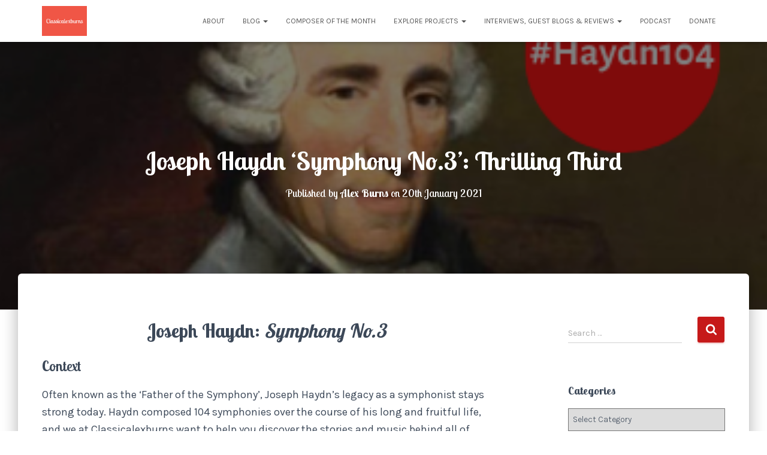

--- FILE ---
content_type: text/html; charset=UTF-8
request_url: https://classicalexburns.com/2021/01/20/joseph-haydn-symphony-no-3-thrilling-third/
body_size: 21504
content:
<!DOCTYPE html>
<html lang="en-GB">

<head>
	<meta charset='UTF-8'>
	<meta name="viewport" content="width=device-width, initial-scale=1">
	<link rel="profile" href="http://gmpg.org/xfn/11">
			<link rel="pingback" href="https://classicalexburns.com/xmlrpc.php">
		
<style id="reCAPTCHA-style" >.google-recaptcha-container{display:block;clear:both;}
.google-recaptcha-container iframe{margin:0;}
.google-recaptcha-container .plugin-credits a{text-decoration:underline;}</style>

	<!-- This site is optimized with the Yoast SEO plugin v15.6.2 - https://yoast.com/wordpress/plugins/seo/ -->
	<title>Joseph Haydn &#039;Symphony No.3&#039;: Thrilling Third - Classicalexburns</title>
	<meta name="robots" content="index, follow, max-snippet:-1, max-image-preview:large, max-video-preview:-1" />
	<link rel="canonical" href="https://classicalexburns.com/2021/01/20/joseph-haydn-symphony-no-3-thrilling-third/" />
	<meta property="og:locale" content="en_GB" />
	<meta property="og:type" content="article" />
	<meta property="og:title" content="Joseph Haydn &#039;Symphony No.3&#039;: Thrilling Third - Classicalexburns" />
	<meta property="og:description" content="Joseph Haydn: Symphony No.3 Context Often known as the ‘Father of the Symphony’, Joseph Haydn’s legacy as a symphonist stays strong today. Haydn composed 104 symphonies over the course of his long and fruitful life, Read more&hellip;" />
	<meta property="og:url" content="https://classicalexburns.com/2021/01/20/joseph-haydn-symphony-no-3-thrilling-third/" />
	<meta property="og:site_name" content="Classicalexburns" />
	<meta property="article:publisher" content="https://www.facebook.com/classicalexburns/" />
	<meta property="article:published_time" content="2021-01-20T12:55:54+00:00" />
	<meta property="article:modified_time" content="2021-01-25T11:36:13+00:00" />
	<meta property="og:image" content="https://classicalexburns.com/wp-content/uploads/2020/11/Haydn104.png" />
	<meta property="og:image:width" content="356" />
	<meta property="og:image:height" content="216" />
	<meta name="twitter:card" content="summary_large_image" />
	<meta name="twitter:creator" content="@classicalexb" />
	<meta name="twitter:site" content="@classicalexb" />
	<meta name="twitter:label1" content="Written by">
	<meta name="twitter:data1" content="Alex Burns">
	<meta name="twitter:label2" content="Estimated reading time">
	<meta name="twitter:data2" content="3 minutes">
	<script type="application/ld+json" class="yoast-schema-graph">{"@context":"https://schema.org","@graph":[{"@type":"WebSite","@id":"https://classicalexburns.com/#website","url":"https://classicalexburns.com/","name":"Classicalexburns","description":"Award-Winning Classical Music Blog","potentialAction":[{"@type":"SearchAction","target":"https://classicalexburns.com/?s={search_term_string}","query-input":"required name=search_term_string"}],"inLanguage":"en-GB"},{"@type":"ImageObject","@id":"https://classicalexburns.com/2021/01/20/joseph-haydn-symphony-no-3-thrilling-third/#primaryimage","inLanguage":"en-GB","url":"https://classicalexburns.com/wp-content/uploads/2020/11/Haydn104.png","width":356,"height":216},{"@type":"WebPage","@id":"https://classicalexburns.com/2021/01/20/joseph-haydn-symphony-no-3-thrilling-third/#webpage","url":"https://classicalexburns.com/2021/01/20/joseph-haydn-symphony-no-3-thrilling-third/","name":"Joseph Haydn 'Symphony No.3': Thrilling Third - Classicalexburns","isPartOf":{"@id":"https://classicalexburns.com/#website"},"primaryImageOfPage":{"@id":"https://classicalexburns.com/2021/01/20/joseph-haydn-symphony-no-3-thrilling-third/#primaryimage"},"datePublished":"2021-01-20T12:55:54+00:00","dateModified":"2021-01-25T11:36:13+00:00","author":{"@id":"https://classicalexburns.com/#/schema/person/4ca5b3b8d6fa44d412674ed90c2e43fc"},"inLanguage":"en-GB","potentialAction":[{"@type":"ReadAction","target":["https://classicalexburns.com/2021/01/20/joseph-haydn-symphony-no-3-thrilling-third/"]}]},{"@type":"Person","@id":"https://classicalexburns.com/#/schema/person/4ca5b3b8d6fa44d412674ed90c2e43fc","name":"Alex Burns","image":{"@type":"ImageObject","@id":"https://classicalexburns.com/#personlogo","inLanguage":"en-GB","url":"https://secure.gravatar.com/avatar/f1a8081d54876a8ee4116a2605be104d?s=96&d=mm&r=g","caption":"Alex Burns"}}]}</script>
	<!-- / Yoast SEO plugin. -->


<link rel='dns-prefetch' href='//classicalexburns.com' />
<link rel='dns-prefetch' href='//www.google.com' />
<link rel='dns-prefetch' href='//fonts.googleapis.com' />
<link rel='dns-prefetch' href='//s.w.org' />
<link rel="alternate" type="application/rss+xml" title="Classicalexburns &raquo; Feed" href="https://classicalexburns.com/feed/" />
<link rel="alternate" type="application/rss+xml" title="Classicalexburns &raquo; Comments Feed" href="https://classicalexburns.com/comments/feed/" />
<link rel="alternate" type="application/rss+xml" title="Classicalexburns &raquo; Joseph Haydn &#8216;Symphony No.3&#8217;: Thrilling Third Comments Feed" href="https://classicalexburns.com/2021/01/20/joseph-haydn-symphony-no-3-thrilling-third/feed/" />
<!-- This site uses the Google Analytics by MonsterInsights plugin v7.15.0 - Using Analytics tracking - https://www.monsterinsights.com/ -->
<script type="text/javascript" data-cfasync="false">
    (window.gaDevIds=window.gaDevIds||[]).push("dZGIzZG");
	var mi_version         = '7.15.0';
	var mi_track_user      = true;
	var mi_no_track_reason = '';
	
	var disableStr = 'ga-disable-UA-117447121-1';

	/* Function to detect opted out users */
	function __gaTrackerIsOptedOut() {
		return document.cookie.indexOf(disableStr + '=true') > -1;
	}

	/* Disable tracking if the opt-out cookie exists. */
	if ( __gaTrackerIsOptedOut() ) {
		window[disableStr] = true;
	}

	/* Opt-out function */
	function __gaTrackerOptout() {
	  document.cookie = disableStr + '=true; expires=Thu, 31 Dec 2099 23:59:59 UTC; path=/';
	  window[disableStr] = true;
	}

	if ( 'undefined' === typeof gaOptout ) {
		function gaOptout() {
			__gaTrackerOptout();
		}
	}
	
	if ( mi_track_user ) {
		(function(i,s,o,g,r,a,m){i['GoogleAnalyticsObject']=r;i[r]=i[r]||function(){
			(i[r].q=i[r].q||[]).push(arguments)},i[r].l=1*new Date();a=s.createElement(o),
			m=s.getElementsByTagName(o)[0];a.async=1;a.src=g;m.parentNode.insertBefore(a,m)
		})(window,document,'script','//www.google-analytics.com/analytics.js','__gaTracker');

		__gaTracker('create', 'UA-117447121-1', 'auto');
		__gaTracker('set', 'forceSSL', true);
		__gaTracker('require', 'displayfeatures');
		__gaTracker('send','pageview');
	} else {
		console.log( "" );
		(function() {
			/* https://developers.google.com/analytics/devguides/collection/analyticsjs/ */
			var noopfn = function() {
				return null;
			};
			var noopnullfn = function() {
				return null;
			};
			var Tracker = function() {
				return null;
			};
			var p = Tracker.prototype;
			p.get = noopfn;
			p.set = noopfn;
			p.send = noopfn;
			var __gaTracker = function() {
				var len = arguments.length;
				if ( len === 0 ) {
					return;
				}
				var f = arguments[len-1];
				if ( typeof f !== 'object' || f === null || typeof f.hitCallback !== 'function' ) {
					console.log( 'Not running function __gaTracker(' + arguments[0] + " ....) because you are not being tracked. " + mi_no_track_reason );
					return;
				}
				try {
					f.hitCallback();
				} catch (ex) {

				}
			};
			__gaTracker.create = function() {
				return new Tracker();
			};
			__gaTracker.getByName = noopnullfn;
			__gaTracker.getAll = function() {
				return [];
			};
			__gaTracker.remove = noopfn;
			window['__gaTracker'] = __gaTracker;
					})();
		}
</script>
<!-- / Google Analytics by MonsterInsights -->
		<script type="text/javascript">
			window._wpemojiSettings = {"baseUrl":"https:\/\/s.w.org\/images\/core\/emoji\/13.0.1\/72x72\/","ext":".png","svgUrl":"https:\/\/s.w.org\/images\/core\/emoji\/13.0.1\/svg\/","svgExt":".svg","source":{"concatemoji":"https:\/\/classicalexburns.com\/wp-includes\/js\/wp-emoji-release.min.js?ver=5.6.16"}};
			!function(e,a,t){var n,r,o,i=a.createElement("canvas"),p=i.getContext&&i.getContext("2d");function s(e,t){var a=String.fromCharCode;p.clearRect(0,0,i.width,i.height),p.fillText(a.apply(this,e),0,0);e=i.toDataURL();return p.clearRect(0,0,i.width,i.height),p.fillText(a.apply(this,t),0,0),e===i.toDataURL()}function c(e){var t=a.createElement("script");t.src=e,t.defer=t.type="text/javascript",a.getElementsByTagName("head")[0].appendChild(t)}for(o=Array("flag","emoji"),t.supports={everything:!0,everythingExceptFlag:!0},r=0;r<o.length;r++)t.supports[o[r]]=function(e){if(!p||!p.fillText)return!1;switch(p.textBaseline="top",p.font="600 32px Arial",e){case"flag":return s([127987,65039,8205,9895,65039],[127987,65039,8203,9895,65039])?!1:!s([55356,56826,55356,56819],[55356,56826,8203,55356,56819])&&!s([55356,57332,56128,56423,56128,56418,56128,56421,56128,56430,56128,56423,56128,56447],[55356,57332,8203,56128,56423,8203,56128,56418,8203,56128,56421,8203,56128,56430,8203,56128,56423,8203,56128,56447]);case"emoji":return!s([55357,56424,8205,55356,57212],[55357,56424,8203,55356,57212])}return!1}(o[r]),t.supports.everything=t.supports.everything&&t.supports[o[r]],"flag"!==o[r]&&(t.supports.everythingExceptFlag=t.supports.everythingExceptFlag&&t.supports[o[r]]);t.supports.everythingExceptFlag=t.supports.everythingExceptFlag&&!t.supports.flag,t.DOMReady=!1,t.readyCallback=function(){t.DOMReady=!0},t.supports.everything||(n=function(){t.readyCallback()},a.addEventListener?(a.addEventListener("DOMContentLoaded",n,!1),e.addEventListener("load",n,!1)):(e.attachEvent("onload",n),a.attachEvent("onreadystatechange",function(){"complete"===a.readyState&&t.readyCallback()})),(n=t.source||{}).concatemoji?c(n.concatemoji):n.wpemoji&&n.twemoji&&(c(n.twemoji),c(n.wpemoji)))}(window,document,window._wpemojiSettings);
		</script>
		<style type="text/css">
img.wp-smiley,
img.emoji {
	display: inline !important;
	border: none !important;
	box-shadow: none !important;
	height: 1em !important;
	width: 1em !important;
	margin: 0 .07em !important;
	vertical-align: -0.1em !important;
	background: none !important;
	padding: 0 !important;
}
</style>
	<link rel='stylesheet' id='wp-block-library-css'  href='https://classicalexburns.com/wp-includes/css/dist/block-library/style.min.css?ver=5.6.16' type='text/css' media='all' />
<link rel='stylesheet' id='sow-social-media-buttons-flat-b30fd1691fbf-css'  href='https://classicalexburns.com/wp-content/uploads/siteorigin-widgets/sow-social-media-buttons-flat-b30fd1691fbf.css?ver=5.6.16' type='text/css' media='all' />
<link rel='stylesheet' id='give-styles-css'  href='https://classicalexburns.com/wp-content/plugins/give/assets/dist/css/give.css?ver=2.9.6' type='text/css' media='all' />
<link rel='stylesheet' id='monsterinsights-popular-posts-style-css'  href='https://classicalexburns.com/wp-content/plugins/google-analytics-for-wordpress/assets/css/frontend.min.css?ver=7.15.0' type='text/css' media='all' />
<link rel='stylesheet' id='bootstrap-css'  href='https://classicalexburns.com/wp-content/themes/hestia/assets/bootstrap/css/bootstrap.min.css?ver=1.0.2' type='text/css' media='all' />
<link rel='stylesheet' id='hestia-font-sizes-css'  href='https://classicalexburns.com/wp-content/themes/hestia/assets/css/font-sizes.min.css?ver=3.0.8' type='text/css' media='all' />
<link rel='stylesheet' id='hestia_style-css'  href='https://classicalexburns.com/wp-content/themes/hestia/style.min.css?ver=3.0.8' type='text/css' media='all' />
<style id='hestia_style-inline-css' type='text/css'>
.hestia-top-bar, .hestia-top-bar .widget.widget_shopping_cart .cart_list {
			background-color: #363537
		}
		.hestia-top-bar .widget .label-floating input[type=search]:-webkit-autofill {
			-webkit-box-shadow: inset 0 0 0px 9999px #363537
		}.hestia-top-bar, .hestia-top-bar .widget .label-floating input[type=search], .hestia-top-bar .widget.widget_search form.form-group:before, .hestia-top-bar .widget.widget_product_search form.form-group:before, .hestia-top-bar .widget.widget_shopping_cart:before {
			color: #ffffff
		} 
		.hestia-top-bar .widget .label-floating input[type=search]{
			-webkit-text-fill-color:#ffffff !important 
		}
		.hestia-top-bar div.widget.widget_shopping_cart:before, .hestia-top-bar .widget.widget_product_search form.form-group:before, .hestia-top-bar .widget.widget_search form.form-group:before{
			background-color: #ffffff
		}.hestia-top-bar a, .hestia-top-bar .top-bar-nav li a {
			color: #ffffff
		}
		.hestia-top-bar ul li a[href*="mailto:"]:before, .hestia-top-bar ul li a[href*="tel:"]:before{
			background-color: #ffffff
		}
		.hestia-top-bar a:hover, .hestia-top-bar .top-bar-nav li a:hover {
			color: #eeeeee
		}
		.hestia-top-bar ul li:hover a[href*="mailto:"]:before, .hestia-top-bar ul li:hover a[href*="tel:"]:before{
			background-color: #eeeeee
		}
		
	
		a, 
		.navbar .dropdown-menu li:hover > a,
		.navbar .dropdown-menu li:focus > a,
		.navbar .dropdown-menu li:active > a,
		.navbar .navbar-nav > li .dropdown-menu li:hover > a,
		body:not(.home) .navbar-default .navbar-nav > .active:not(.btn) > a,
		body:not(.home) .navbar-default .navbar-nav > .active:not(.btn) > a:hover,
		body:not(.home) .navbar-default .navbar-nav > .active:not(.btn) > a:focus,
		a:hover, 
		.card-blog a.moretag:hover, 
		.card-blog a.more-link:hover, 
		.widget a:hover,
		.has-text-color.has-accent-color,
		p.has-text-color a {
		    color:#c61919;
		}
		
		.svg-text-color{
			fill:#c61919;
		}
		
		.pagination span.current, .pagination span.current:focus, .pagination span.current:hover {
			border-color:#c61919
		}
		
		button,
		button:hover,
		.woocommerce .track_order button[type="submit"],
		.woocommerce .track_order button[type="submit"]:hover,
		div.wpforms-container .wpforms-form button[type=submit].wpforms-submit,
		div.wpforms-container .wpforms-form button[type=submit].wpforms-submit:hover,
		input[type="button"],
		input[type="button"]:hover,
		input[type="submit"],
		input[type="submit"]:hover,
		input#searchsubmit, 
		.pagination span.current, 
		.pagination span.current:focus, 
		.pagination span.current:hover,
		.btn.btn-primary,
		.btn.btn-primary:link,
		.btn.btn-primary:hover, 
		.btn.btn-primary:focus, 
		.btn.btn-primary:active, 
		.btn.btn-primary.active, 
		.btn.btn-primary.active:focus, 
		.btn.btn-primary.active:hover,
		.btn.btn-primary:active:hover, 
		.btn.btn-primary:active:focus, 
		.btn.btn-primary:active:hover,
		.hestia-sidebar-open.btn.btn-rose,
		.hestia-sidebar-close.btn.btn-rose,
		.hestia-sidebar-open.btn.btn-rose:hover,
		.hestia-sidebar-close.btn.btn-rose:hover,
		.hestia-sidebar-open.btn.btn-rose:focus,
		.hestia-sidebar-close.btn.btn-rose:focus,
		.label.label-primary,
		.hestia-work .portfolio-item:nth-child(6n+1) .label,
		.nav-cart .nav-cart-content .widget .buttons .button,
		.has-accent-background-color[class*="has-background"] {
		    background-color: #c61919;
		}
		
		@media (max-width: 768px) { 
	
			.navbar-default .navbar-nav>li>a:hover,
			.navbar-default .navbar-nav>li>a:focus,
			.navbar .navbar-nav .dropdown .dropdown-menu li a:hover,
			.navbar .navbar-nav .dropdown .dropdown-menu li a:focus,
			.navbar button.navbar-toggle:hover,
			.navbar .navbar-nav li:hover > a i {
			    color: #c61919;
			}
		}
		
		body:not(.woocommerce-page) button:not([class^="fl-"]):not(.hestia-scroll-to-top):not(.navbar-toggle):not(.close),
		body:not(.woocommerce-page) .button:not([class^="fl-"]):not(hestia-scroll-to-top):not(.navbar-toggle):not(.add_to_cart_button),
		div.wpforms-container .wpforms-form button[type=submit].wpforms-submit,
		input[type="submit"], 
		input[type="button"], 
		.btn.btn-primary,
		.widget_product_search button[type="submit"],
		.hestia-sidebar-open.btn.btn-rose,
		.hestia-sidebar-close.btn.btn-rose,
		.everest-forms button[type=submit].everest-forms-submit-button {
		    -webkit-box-shadow: 0 2px 2px 0 rgba(198,25,25,0.14),0 3px 1px -2px rgba(198,25,25,0.2),0 1px 5px 0 rgba(198,25,25,0.12);
		    box-shadow: 0 2px 2px 0 rgba(198,25,25,0.14),0 3px 1px -2px rgba(198,25,25,0.2),0 1px 5px 0 rgba(198,25,25,0.12);
		}
		
		.card .header-primary, .card .content-primary,
		.everest-forms button[type=submit].everest-forms-submit-button {
		    background: #c61919;
		}
		
		body:not(.woocommerce-page) .button:not([class^="fl-"]):not(.hestia-scroll-to-top):not(.navbar-toggle):not(.add_to_cart_button):hover,
		body:not(.woocommerce-page) button:not([class^="fl-"]):not(.hestia-scroll-to-top):not(.navbar-toggle):not(.close):hover,
		div.wpforms-container .wpforms-form button[type=submit].wpforms-submit:hover,
		input[type="submit"]:hover,
		input[type="button"]:hover,
		input#searchsubmit:hover, 
		.widget_product_search button[type="submit"]:hover,
		.pagination span.current, 
		.btn.btn-primary:hover, 
		.btn.btn-primary:focus, 
		.btn.btn-primary:active, 
		.btn.btn-primary.active, 
		.btn.btn-primary:active:focus, 
		.btn.btn-primary:active:hover, 
		.hestia-sidebar-open.btn.btn-rose:hover,
		.hestia-sidebar-close.btn.btn-rose:hover,
		.pagination span.current:hover,
		.everest-forms button[type=submit].everest-forms-submit-button:hover,
 		.everest-forms button[type=submit].everest-forms-submit-button:focus,
 		.everest-forms button[type=submit].everest-forms-submit-button:active {
			-webkit-box-shadow: 0 14px 26px -12px rgba(198,25,25,0.42),0 4px 23px 0 rgba(0,0,0,0.12),0 8px 10px -5px rgba(198,25,25,0.2);
		    box-shadow: 0 14px 26px -12px rgba(198,25,25,0.42),0 4px 23px 0 rgba(0,0,0,0.12),0 8px 10px -5px rgba(198,25,25,0.2);
			color: #fff;
		}
		
		.form-group.is-focused .form-control {
			background-image: -webkit-gradient(linear,left top, left bottom,from(#c61919),to(#c61919)),-webkit-gradient(linear,left top, left bottom,from(#d2d2d2),to(#d2d2d2));
			background-image: -webkit-linear-gradient(linear,left top, left bottom,from(#c61919),to(#c61919)),-webkit-linear-gradient(linear,left top, left bottom,from(#d2d2d2),to(#d2d2d2));
			background-image: linear-gradient(linear,left top, left bottom,from(#c61919),to(#c61919)),linear-gradient(linear,left top, left bottom,from(#d2d2d2),to(#d2d2d2));
		}
		
		.navbar:not(.navbar-transparent) li:not(.btn):hover > a,
		.navbar li.on-section:not(.btn) > a, 
		.navbar.full-screen-menu.navbar-transparent li:not(.btn):hover > a,
		.navbar.full-screen-menu .navbar-toggle:hover,
		.navbar:not(.navbar-transparent) .nav-cart:hover, 
		.navbar:not(.navbar-transparent) .hestia-toggle-search:hover {
				color:#c61919
		}
		
			.header-filter-gradient { 
				background: linear-gradient(45deg, rgba(168,29,132,1) 0%, rgb(234,57,111) 100%); 
			}
			.has-text-color.has-header-gradient-color { color: #a81d84; }
			.has-header-gradient-background-color[class*="has-background"] { background-color: #a81d84; }
			
		.has-text-color.has-background-color-color { color: #ffffff; }
		.has-background-color-background-color[class*="has-background"] { background-color: #ffffff; }
		
.btn.btn-primary:not(.colored-button):not(.btn-left):not(.btn-right):not(.btn-just-icon):not(.menu-item), input[type="submit"]:not(.search-submit), body:not(.woocommerce-account) .woocommerce .button.woocommerce-Button, .woocommerce .product button.button, .woocommerce .product button.button.alt, .woocommerce .product #respond input#submit, .woocommerce-cart .blog-post .woocommerce .cart-collaterals .cart_totals .checkout-button, .woocommerce-checkout #payment #place_order, .woocommerce-account.woocommerce-page button.button, .woocommerce .track_order button[type="submit"], .nav-cart .nav-cart-content .widget .buttons .button, .woocommerce a.button.wc-backward, body.woocommerce .wccm-catalog-item a.button, body.woocommerce a.wccm-button.button, form.woocommerce-form-coupon button.button, div.wpforms-container .wpforms-form button[type=submit].wpforms-submit, div.woocommerce a.button.alt, div.woocommerce table.my_account_orders .button, .btn.colored-button, .btn.btn-left, .btn.btn-right, .btn:not(.colored-button):not(.btn-left):not(.btn-right):not(.btn-just-icon):not(.menu-item):not(.hestia-sidebar-open):not(.hestia-sidebar-close){ padding-top:15px;  padding-bottom:15px;  padding-left:33px;  padding-right:33px; }
.btn.btn-primary:not(.colored-button):not(.btn-left):not(.btn-right):not(.btn-just-icon):not(.menu-item), input[type="submit"]:not(.search-submit), body:not(.woocommerce-account) .woocommerce .button.woocommerce-Button, .woocommerce .product button.button, .woocommerce .product button.button.alt, .woocommerce .product #respond input#submit, .woocommerce-cart .blog-post .woocommerce .cart-collaterals .cart_totals .checkout-button, .woocommerce-checkout #payment #place_order, .woocommerce-account.woocommerce-page button.button, .woocommerce .track_order button[type="submit"], .nav-cart .nav-cart-content .widget .buttons .button, .woocommerce a.button.wc-backward, body.woocommerce .wccm-catalog-item a.button, body.woocommerce a.wccm-button.button, form.woocommerce-form-coupon button.button, div.wpforms-container .wpforms-form button[type=submit].wpforms-submit, div.woocommerce a.button.alt, div.woocommerce table.my_account_orders .button, input[type="submit"].search-submit, .hestia-view-cart-wrapper .added_to_cart.wc-forward, .woocommerce-product-search button, .woocommerce-cart .actions .button, #secondary div[id^=woocommerce_price_filter] .button, .woocommerce div[id^=woocommerce_widget_cart].widget .buttons .button, .searchform input[type=submit], .searchform button, .search-form:not(.media-toolbar-primary) input[type=submit], .search-form:not(.media-toolbar-primary) button, .woocommerce-product-search input[type=submit], .btn.colored-button, .btn.btn-left, .btn.btn-right, .btn:not(.colored-button):not(.btn-left):not(.btn-right):not(.btn-just-icon):not(.menu-item):not(.hestia-sidebar-open):not(.hestia-sidebar-close){border-radius:3px;}
h1, h2, h3, h4, h5, h6, .hestia-title, .hestia-title.title-in-content, p.meta-in-content , .info-title, .card-title,
		.page-header.header-small .hestia-title, .page-header.header-small .title, .widget h5, .hestia-title,
		.title, .footer-brand, .footer-big h4, .footer-big h5, .media .media-heading,
		.carousel h1.hestia-title, .carousel h2.title,
		.carousel span.sub-title, .hestia-about h1, .hestia-about h2, .hestia-about h3, .hestia-about h4, .hestia-about h5 {
			font-family: Lobster Two;
		}
		body, ul, .tooltip-inner {
			font-family: Karla;
		}
@media (min-width: 769px){
			.page-header.header-small .hestia-title,
			.page-header.header-small .title,
			h1.hestia-title.title-in-content,
			.main article.section .has-title-font-size {
				font-size: 42px;
			}}@media (max-width: 768px){
			.page-header.header-small .hestia-title,
			.page-header.header-small .title,
			h1.hestia-title.title-in-content,
			.main article.section .has-title-font-size {
				font-size: 26px;
			}}@media (max-width: 480px){
			.page-header.header-small .hestia-title,
			.page-header.header-small .title,
			h1.hestia-title.title-in-content,
			.main article.section .has-title-font-size {
				font-size: 26px;
			}}@media (min-width: 769px){
		.single-post-wrap h1:not(.title-in-content),
		.page-content-wrap h1:not(.title-in-content),
		.page-template-template-fullwidth article h1:not(.title-in-content) {
			font-size: 42px;
		}
		.single-post-wrap h2,
		.page-content-wrap h2,
		.page-template-template-fullwidth article h2,
		.main article.section .has-heading-font-size {
			font-size: 37px;
		}
		.single-post-wrap h3,
		.page-content-wrap h3,
		.page-template-template-fullwidth article h3 {
			font-size: 32px;
		}
		.single-post-wrap h4,
		.page-content-wrap h4,
		.page-template-template-fullwidth article h4 {
			font-size: 27px;
		}
		.single-post-wrap h5,
		.page-content-wrap h5,
		.page-template-template-fullwidth article h5 {
			font-size: 23px;
		}
		.single-post-wrap h6,
		.page-content-wrap h6,
		.page-template-template-fullwidth article h6 {
			font-size: 18px;
		}}@media (min-width: 769px){.single-post-wrap, .page-content-wrap, .single-post-wrap ul, .page-content-wrap ul, .single-post-wrap ol, .page-content-wrap ol, .single-post-wrap dl, .page-content-wrap dl, .single-post-wrap table, .page-content-wrap table, .page-template-template-fullwidth article, .main article.section .has-body-font-size {
		font-size: 18px;
		}}@media (min-width: 769px){#carousel-hestia-generic .hestia-title{
		font-size: 92px;
		}#carousel-hestia-generic span.sub-title{
		font-size: 21px;
		}#carousel-hestia-generic .btn{
		font-size: 16px;
		}}@media (min-width: 769px){
		section.hestia-features .hestia-title,
		section.hestia-shop .hestia-title,
		section.hestia-work .hestia-title,
		section.hestia-team .hestia-title,
		section.hestia-pricing .hestia-title,
		section.hestia-ribbon .hestia-title,
		section.hestia-testimonials .hestia-title,
		section.hestia-subscribe h2.title,
		section.hestia-blogs .hestia-title,
		.section.related-posts .hestia-title,
		section.hestia-contact .hestia-title{
			font-size: 37px;
		}
		section.hestia-features .hestia-info h4.info-title,
		section.hestia-shop h4.card-title,
		section.hestia-team h4.card-title,
		section.hestia-testimonials h4.card-title,
		section.hestia-blogs h4.card-title,
		.section.related-posts h4.card-title,
		section.hestia-contact h4.card-title,
		section.hestia-contact .hestia-description h6{
			font-size: 18px;
		}
		section.hestia-work h4.card-title,
		section.hestia-contact .hestia-description h5{
			font-size: 23px;
		}
		section.hestia-contact .hestia-description h1{
			font-size: 42px;
		}
		section.hestia-contact .hestia-description h2{
			font-size: 37px;
		}
		section.hestia-contact .hestia-description h3{
			font-size: 32px;
		}
		section.hestia-contact .hestia-description h4{
			font-size: 27px;
		}}@media (min-width: 769px){
			section.hestia-features h5.description,
			section.hestia-shop h5.description,
			section.hestia-work h5.description,
			section.hestia-team h5.description,
			section.hestia-testimonials h5.description,
			section.hestia-subscribe h5.subscribe-description,
			section.hestia-blogs h5.description,
			section.hestia-contact h5.description{
				font-size: 18px;
			}}@media (min-width: 769px){
		section.hestia-team p.card-description,
		section.hestia-pricing p.text-gray,
		section.hestia-testimonials p.card-description,
		section.hestia-blogs p.card-description,
		.section.related-posts p.card-description,
		.hestia-contact p,
		section.hestia-features .hestia-info p,
		section.hestia-shop .card-description p{
			font-size: 14px;
		}
		section.hestia-shop h6.category,
		section.hestia-work .label-primary,
		section.hestia-team h6.category,
		section.hestia-pricing .card-pricing h6.category,
		section.hestia-testimonials h6.category,
		section.hestia-blogs h6.category,
		.section.related-posts h6.category{
			font-size: 12px;
		}}
</style>
<link rel='stylesheet' id='hestia-google-font-lobster-two-css'  href='//fonts.googleapis.com/css?family=Lobster+Two%3A300%2C400%2C500%2C700&#038;subset=latin&#038;ver=5.6.16' type='text/css' media='all' />
<link rel='stylesheet' id='hestia-google-font-karla-css'  href='//fonts.googleapis.com/css?family=Karla%3A300%2C400%2C500%2C700&#038;subset=latin&#038;ver=5.6.16' type='text/css' media='all' />
<link rel='stylesheet' id='griwpc-recaptcha-style-css'  href='https://classicalexburns.com/wp-content/plugins/recaptcha-in-wp-comments-form/css/recaptcha.css?ver=9.1.2' type='text/css' media='all' />
<style id='griwpc-recaptcha-style-inline-css' type='text/css'>
.google-recaptcha-container{display:block;clear:both;}
.google-recaptcha-container iframe{margin:0;}
.google-recaptcha-container .plugin-credits a{text-decoration:underline;}
</style>
<script type='text/javascript' id='monsterinsights-frontend-script-js-extra'>
/* <![CDATA[ */
var monsterinsights_frontend = {"js_events_tracking":"true","download_extensions":"doc,pdf,ppt,zip,xls,docx,pptx,xlsx","inbound_paths":"[]","home_url":"https:\/\/classicalexburns.com","hash_tracking":"false"};
/* ]]> */
</script>
<script type='text/javascript' src='https://classicalexburns.com/wp-content/plugins/google-analytics-for-wordpress/assets/js/frontend.min.js?ver=7.15.0' id='monsterinsights-frontend-script-js'></script>
<script type='text/javascript' src='https://classicalexburns.com/wp-includes/js/jquery/jquery.min.js?ver=3.5.1' id='jquery-core-js'></script>
<script type='text/javascript' src='https://classicalexburns.com/wp-includes/js/jquery/jquery-migrate.min.js?ver=3.3.2' id='jquery-migrate-js'></script>
<script type='text/javascript' src='https://classicalexburns.com/wp-content/plugins/give/assets/dist/js/babel-polyfill.js?ver=2.9.6' id='babel-polyfill-js'></script>
<script type='text/javascript' id='give-js-extra'>
/* <![CDATA[ */
var give_global_vars = {"ajaxurl":"https:\/\/classicalexburns.com\/wp-admin\/admin-ajax.php","checkout_nonce":"66801b5210","currency":"GBP","currency_sign":"\u00a3","currency_pos":"before","thousands_separator":",","decimal_separator":".","no_gateway":"Please select a payment method.","bad_minimum":"The minimum custom donation amount for this form is","bad_maximum":"The maximum custom donation amount for this form is","general_loading":"Loading...","purchase_loading":"Please Wait...","textForOverlayScreen":"<h3>Processing...<\/h3><p>This will only take a second!<\/p>","number_decimals":"2","is_test_mode":"","give_version":"2.9.6","magnific_options":{"main_class":"give-modal","close_on_bg_click":false},"form_translation":{"payment-mode":"Please select payment mode.","give_first":"Please enter your first name.","give_email":"Please enter a valid email address.","give_user_login":"Invalid email address or username.","give_user_pass":"Enter a password.","give_user_pass_confirm":"Enter the password confirmation.","give_agree_to_terms":"You must agree to the terms and conditions."},"confirm_email_sent_message":"Please check your email and click on the link to access your complete donation history.","ajax_vars":{"ajaxurl":"https:\/\/classicalexburns.com\/wp-admin\/admin-ajax.php","ajaxNonce":"9d5badec59","loading":"Loading","select_option":"Please select an option","default_gateway":"paypal","permalinks":"1","number_decimals":2},"cookie_hash":"5f7cd8d4cc1fd14e10e8820e27ece594","session_nonce_cookie_name":"wp-give_session_reset_nonce_5f7cd8d4cc1fd14e10e8820e27ece594","session_cookie_name":"wp-give_session_5f7cd8d4cc1fd14e10e8820e27ece594","delete_session_nonce_cookie":"0"};
var giveApiSettings = {"root":"https:\/\/classicalexburns.com\/wp-json\/give-api\/v2\/","rest_base":"give-api\/v2"};
/* ]]> */
</script>
<script type='text/javascript' src='https://classicalexburns.com/wp-content/plugins/give/assets/dist/js/give.js?ver=2.9.6' id='give-js'></script>
<link rel="https://api.w.org/" href="https://classicalexburns.com/wp-json/" /><link rel="alternate" type="application/json" href="https://classicalexburns.com/wp-json/wp/v2/posts/7750" /><link rel="EditURI" type="application/rsd+xml" title="RSD" href="https://classicalexburns.com/xmlrpc.php?rsd" />
<link rel="wlwmanifest" type="application/wlwmanifest+xml" href="https://classicalexburns.com/wp-includes/wlwmanifest.xml" /> 
<meta name="generator" content="WordPress 5.6.16" />
<link rel='shortlink' href='https://classicalexburns.com/?p=7750' />
<link rel="alternate" type="application/json+oembed" href="https://classicalexburns.com/wp-json/oembed/1.0/embed?url=https%3A%2F%2Fclassicalexburns.com%2F2021%2F01%2F20%2Fjoseph-haydn-symphony-no-3-thrilling-third%2F" />
<link rel="alternate" type="text/xml+oembed" href="https://classicalexburns.com/wp-json/oembed/1.0/embed?url=https%3A%2F%2Fclassicalexburns.com%2F2021%2F01%2F20%2Fjoseph-haydn-symphony-no-3-thrilling-third%2F&#038;format=xml" />
<script type="text/javascript" src="//downloads.mailchimp.com/js/signup-forms/popup/unique-methods/embed.js" data-dojo-config="usePlainJson: true, isDebug: false"></script><script type="text/javascript">window.dojoRequire(["mojo/signup-forms/Loader"], function(L) { L.start({"baseUrl":"mc.us20.list-manage.com","uuid":"6572b93ee9c27efdee71cc6c6","lid":"4744147755","uniqueMethods":true}) })</script><meta name="generator" content="Give v2.9.6" />
<style type="text/css" id="custom-background-css">
body.custom-background { background-color: #ffffff; }
</style>
	<link rel="icon" href="https://classicalexburns.com/wp-content/uploads/2018/04/cropped-Classicalexburns-1-32x32.png" sizes="32x32" />
<link rel="icon" href="https://classicalexburns.com/wp-content/uploads/2018/04/cropped-Classicalexburns-1-192x192.png" sizes="192x192" />
<link rel="apple-touch-icon" href="https://classicalexburns.com/wp-content/uploads/2018/04/cropped-Classicalexburns-1-180x180.png" />
<meta name="msapplication-TileImage" content="https://classicalexburns.com/wp-content/uploads/2018/04/cropped-Classicalexburns-1-270x270.png" />
</head>

<body class="post-template-default single single-post postid-7750 single-format-standard custom-background wp-custom-logo blog-post header-layout-default">
		<div class="wrapper post-7750 post type-post status-publish format-standard has-post-thumbnail hentry category-blogs category-haydn104 category-orchestral category-symphony default ">
		<header class="header ">
			<div style="display: none"></div>		<nav class="navbar navbar-default navbar-fixed-top  hestia_left navbar-not-transparent">
						<div class="container">
						<div class="navbar-header">
			<div class="title-logo-wrapper">
				<a class="navbar-brand" href="https://classicalexburns.com/"
						title="Classicalexburns">
					<img  src="https://classicalexburns.com/wp-content/uploads/2018/04/cropped-Classicalexburns-2.png" alt="Classicalexburns"></a>
			</div>
								<div class="navbar-toggle-wrapper">
						<button type="button" class="navbar-toggle" data-toggle="collapse" data-target="#main-navigation">
				<span class="icon-bar"></span>
				<span class="icon-bar"></span>
				<span class="icon-bar"></span>
				<span class="sr-only">Toggle Navigation</span>
			</button>
					</div>
				</div>
		<div id="main-navigation" class="collapse navbar-collapse"><ul id="menu-menu" class="nav navbar-nav"><li id="menu-item-1145" class="menu-item menu-item-type-post_type menu-item-object-page menu-item-1145"><a title="About" href="https://classicalexburns.com/about/">About</a></li>
<li id="menu-item-971" class="menu-item menu-item-type-taxonomy menu-item-object-category current-post-ancestor current-menu-parent current-post-parent menu-item-has-children menu-item-971 dropdown"><a title="Blog" href="https://classicalexburns.com/category/blogs/" class="dropdown-toggle">Blog <span class="caret-wrap"><span class="caret"><svg aria-hidden="true" focusable="false" data-prefix="fas" data-icon="chevron-down" class="svg-inline--fa fa-chevron-down fa-w-14" role="img" xmlns="http://www.w3.org/2000/svg" viewBox="0 0 448 512"><path d="M207.029 381.476L12.686 187.132c-9.373-9.373-9.373-24.569 0-33.941l22.667-22.667c9.357-9.357 24.522-9.375 33.901-.04L224 284.505l154.745-154.021c9.379-9.335 24.544-9.317 33.901.04l22.667 22.667c9.373 9.373 9.373 24.569 0 33.941L240.971 381.476c-9.373 9.372-24.569 9.372-33.942 0z"></path></svg></span></span></a>
<ul role="menu" class="dropdown-menu">
	<li id="menu-item-4452" class="menu-item menu-item-type-taxonomy menu-item-object-category menu-item-4452"><a title="Ballet" href="https://classicalexburns.com/category/ballet/">Ballet</a></li>
	<li id="menu-item-1088" class="menu-item menu-item-type-taxonomy menu-item-object-category menu-item-1088"><a title="Brass Band" href="https://classicalexburns.com/category/brass-band/">Brass Band</a></li>
	<li id="menu-item-1092" class="menu-item menu-item-type-taxonomy menu-item-object-category menu-item-1092"><a title="Chamber" href="https://classicalexburns.com/category/chamber/">Chamber</a></li>
	<li id="menu-item-1089" class="menu-item menu-item-type-taxonomy menu-item-object-category menu-item-1089"><a title="Choral" href="https://classicalexburns.com/category/choral/">Choral</a></li>
	<li id="menu-item-1091" class="menu-item menu-item-type-taxonomy menu-item-object-category menu-item-has-children menu-item-1091 dropdown dropdown-submenu"><a title="Concerto" href="https://classicalexburns.com/category/concerto/" class="dropdown-toggle">Concerto <span class="caret-wrap"><span class="caret"><svg aria-hidden="true" focusable="false" data-prefix="fas" data-icon="chevron-down" class="svg-inline--fa fa-chevron-down fa-w-14" role="img" xmlns="http://www.w3.org/2000/svg" viewBox="0 0 448 512"><path d="M207.029 381.476L12.686 187.132c-9.373-9.373-9.373-24.569 0-33.941l22.667-22.667c9.357-9.357 24.522-9.375 33.901-.04L224 284.505l154.745-154.021c9.379-9.335 24.544-9.317 33.901.04l22.667 22.667c9.373 9.373 9.373 24.569 0 33.941L240.971 381.476c-9.373 9.372-24.569 9.372-33.942 0z"></path></svg></span></span></a>
	<ul role="menu" class="dropdown-menu">
		<li id="menu-item-7454" class="menu-item menu-item-type-taxonomy menu-item-object-category menu-item-7454"><a title="Bassoon Concerto" href="https://classicalexburns.com/category/bassoon-concerto/">Bassoon Concerto</a></li>
		<li id="menu-item-7455" class="menu-item menu-item-type-taxonomy menu-item-object-category menu-item-7455"><a title="Cello Concerto" href="https://classicalexburns.com/category/cello-concerto/">Cello Concerto</a></li>
		<li id="menu-item-7453" class="menu-item menu-item-type-taxonomy menu-item-object-category menu-item-7453"><a title="Flute Concerto" href="https://classicalexburns.com/category/flute-concerto/">Flute Concerto</a></li>
		<li id="menu-item-7456" class="menu-item menu-item-type-taxonomy menu-item-object-category menu-item-7456"><a title="Harmonica Concerto" href="https://classicalexburns.com/category/harmonica-concerto/">Harmonica Concerto</a></li>
		<li id="menu-item-7621" class="menu-item menu-item-type-taxonomy menu-item-object-category menu-item-7621"><a title="Harp Concerto" href="https://classicalexburns.com/category/harp-concerto/">Harp Concerto</a></li>
		<li id="menu-item-7457" class="menu-item menu-item-type-taxonomy menu-item-object-category menu-item-7457"><a title="Harpsichord Concerto" href="https://classicalexburns.com/category/harpsichord-concerto/">Harpsichord Concerto</a></li>
		<li id="menu-item-7458" class="menu-item menu-item-type-taxonomy menu-item-object-category menu-item-7458"><a title="Horn Concerto" href="https://classicalexburns.com/category/horn-concerto/">Horn Concerto</a></li>
		<li id="menu-item-7459" class="menu-item menu-item-type-taxonomy menu-item-object-category menu-item-7459"><a title="Oboe Concerto" href="https://classicalexburns.com/category/oboe-concerto/">Oboe Concerto</a></li>
		<li id="menu-item-7460" class="menu-item menu-item-type-taxonomy menu-item-object-category menu-item-7460"><a title="Organ Concerto" href="https://classicalexburns.com/category/organ-concerto/">Organ Concerto</a></li>
		<li id="menu-item-7461" class="menu-item menu-item-type-taxonomy menu-item-object-category menu-item-7461"><a title="Percussion Concerto" href="https://classicalexburns.com/category/percussion-concerto/">Percussion Concerto</a></li>
		<li id="menu-item-7462" class="menu-item menu-item-type-taxonomy menu-item-object-category menu-item-7462"><a title="Piano Concerto" href="https://classicalexburns.com/category/piano-concerto/">Piano Concerto</a></li>
		<li id="menu-item-7463" class="menu-item menu-item-type-taxonomy menu-item-object-category menu-item-7463"><a title="Saxophone Concerto" href="https://classicalexburns.com/category/saxophone-concerto/">Saxophone Concerto</a></li>
		<li id="menu-item-7464" class="menu-item menu-item-type-taxonomy menu-item-object-category menu-item-7464"><a title="Trumpet Concerto" href="https://classicalexburns.com/category/trumpet-concerto/">Trumpet Concerto</a></li>
		<li id="menu-item-7465" class="menu-item menu-item-type-taxonomy menu-item-object-category menu-item-7465"><a title="Viola Concerto" href="https://classicalexburns.com/category/viola-concerto/">Viola Concerto</a></li>
		<li id="menu-item-7466" class="menu-item menu-item-type-taxonomy menu-item-object-category menu-item-7466"><a title="Violin Concerto" href="https://classicalexburns.com/category/violin-concerto/">Violin Concerto</a></li>
	</ul>
</li>
	<li id="menu-item-1728" class="menu-item menu-item-type-taxonomy menu-item-object-category menu-item-1728"><a title="Film/TV Music" href="https://classicalexburns.com/category/film-music/">Film/TV Music</a></li>
	<li id="menu-item-4007" class="menu-item menu-item-type-taxonomy menu-item-object-category menu-item-4007"><a title="Opera" href="https://classicalexburns.com/category/opera/">Opera</a></li>
	<li id="menu-item-1094" class="menu-item menu-item-type-taxonomy menu-item-object-category current-post-ancestor current-menu-parent current-post-parent menu-item-1094"><a title="Orchestral" href="https://classicalexburns.com/category/orchestral/">Orchestral</a></li>
	<li id="menu-item-4455" class="menu-item menu-item-type-taxonomy menu-item-object-category menu-item-4455"><a title="Overture" href="https://classicalexburns.com/category/overture/">Overture</a></li>
	<li id="menu-item-1086" class="menu-item menu-item-type-taxonomy menu-item-object-category menu-item-1086"><a title="Solo" href="https://classicalexburns.com/category/solo/">Solo</a></li>
	<li id="menu-item-4460" class="menu-item menu-item-type-taxonomy menu-item-object-category current-post-ancestor current-menu-parent current-post-parent menu-item-4460"><a title="Symphony" href="https://classicalexburns.com/category/symphony/">Symphony</a></li>
	<li id="menu-item-5874" class="menu-item menu-item-type-taxonomy menu-item-object-category menu-item-5874"><a title="Video Game" href="https://classicalexburns.com/category/video-game/">Video Game</a></li>
	<li id="menu-item-1103" class="menu-item menu-item-type-taxonomy menu-item-object-category menu-item-1103"><a title="Vocal" href="https://classicalexburns.com/category/vocal/">Vocal</a></li>
	<li id="menu-item-1098" class="menu-item menu-item-type-taxonomy menu-item-object-category menu-item-1098"><a title="Wind Orchestra" href="https://classicalexburns.com/category/wind-orchestra/">Wind Orchestra</a></li>
</ul>
</li>
<li id="menu-item-6145" class="menu-item menu-item-type-taxonomy menu-item-object-category menu-item-6145"><a title="Composer of the Month" href="https://classicalexburns.com/category/composer-of-the-month/">Composer of the Month</a></li>
<li id="menu-item-7101" class="menu-item menu-item-type-taxonomy menu-item-object-category menu-item-has-children menu-item-7101 dropdown"><a title="Explore Projects" href="https://classicalexburns.com/category/explore-projects/" class="dropdown-toggle">Explore Projects <span class="caret-wrap"><span class="caret"><svg aria-hidden="true" focusable="false" data-prefix="fas" data-icon="chevron-down" class="svg-inline--fa fa-chevron-down fa-w-14" role="img" xmlns="http://www.w3.org/2000/svg" viewBox="0 0 448 512"><path d="M207.029 381.476L12.686 187.132c-9.373-9.373-9.373-24.569 0-33.941l22.667-22.667c9.357-9.357 24.522-9.375 33.901-.04L224 284.505l154.745-154.021c9.379-9.335 24.544-9.317 33.901.04l22.667 22.667c9.373 9.373 9.373 24.569 0 33.941L240.971 381.476c-9.373 9.372-24.569 9.372-33.942 0z"></path></svg></span></span></a>
<ul role="menu" class="dropdown-menu">
	<li id="menu-item-9510" class="menu-item menu-item-type-taxonomy menu-item-object-category menu-item-9510"><a title="Explore Mahler 2" href="https://classicalexburns.com/category/explore-projects/explore-mahler-2/">Explore Mahler 2</a></li>
	<li id="menu-item-7384" class="menu-item menu-item-type-taxonomy menu-item-object-category current-post-ancestor current-menu-parent current-post-parent menu-item-7384"><a title="Haydn 104" href="https://classicalexburns.com/category/haydn104/">Haydn 104</a></li>
	<li id="menu-item-7102" class="menu-item menu-item-type-taxonomy menu-item-object-category menu-item-7102"><a title="Project Messiah" href="https://classicalexburns.com/category/project-messiah/">Project Messiah</a></li>
	<li id="menu-item-7904" class="menu-item menu-item-type-taxonomy menu-item-object-category menu-item-7904"><a title="Women of Classicalexburns" href="https://classicalexburns.com/category/women-of-classicalexburns/">Women of Classicalexburns</a></li>
	<li id="menu-item-7189" class="menu-item menu-item-type-taxonomy menu-item-object-category menu-item-7189"><a title="Explore Hungarian Dances" href="https://classicalexburns.com/category/explore-hungarian-dances/">Explore Hungarian Dances</a></li>
	<li id="menu-item-7339" class="menu-item menu-item-type-taxonomy menu-item-object-category menu-item-7339"><a title="Tchaikovsky Seasons 2021" href="https://classicalexburns.com/category/tchaikovsky-seasons-2021/">Tchaikovsky Seasons 2021</a></li>
	<li id="menu-item-7576" class="menu-item menu-item-type-taxonomy menu-item-object-category menu-item-7576"><a title="Project Má vlast" href="https://classicalexburns.com/category/project-ma-vlast/">Project Má vlast</a></li>
	<li id="menu-item-4079" class="menu-item menu-item-type-taxonomy menu-item-object-category menu-item-4079"><a title="German Project" href="https://classicalexburns.com/category/german-project/">German Project</a></li>
</ul>
</li>
<li id="menu-item-1141" class="menu-item menu-item-type-post_type menu-item-object-page menu-item-has-children menu-item-1141 dropdown"><a title="Interviews, Guest Blogs &#038; Reviews" href="https://classicalexburns.com/other-articles/" class="dropdown-toggle">Interviews, Guest Blogs &#038; Reviews <span class="caret-wrap"><span class="caret"><svg aria-hidden="true" focusable="false" data-prefix="fas" data-icon="chevron-down" class="svg-inline--fa fa-chevron-down fa-w-14" role="img" xmlns="http://www.w3.org/2000/svg" viewBox="0 0 448 512"><path d="M207.029 381.476L12.686 187.132c-9.373-9.373-9.373-24.569 0-33.941l22.667-22.667c9.357-9.357 24.522-9.375 33.901-.04L224 284.505l154.745-154.021c9.379-9.335 24.544-9.317 33.901.04l22.667 22.667c9.373 9.373 9.373 24.569 0 33.941L240.971 381.476c-9.373 9.372-24.569 9.372-33.942 0z"></path></svg></span></span></a>
<ul role="menu" class="dropdown-menu">
	<li id="menu-item-5235" class="menu-item menu-item-type-taxonomy menu-item-object-category menu-item-5235"><a title="Interviews" href="https://classicalexburns.com/category/interviews/">Interviews</a></li>
	<li id="menu-item-5451" class="menu-item menu-item-type-taxonomy menu-item-object-category menu-item-5451"><a title="Guest Blogs" href="https://classicalexburns.com/category/guest-blogs/">Guest Blogs</a></li>
	<li id="menu-item-5653" class="menu-item menu-item-type-taxonomy menu-item-object-category menu-item-5653"><a title="Press Releases" href="https://classicalexburns.com/category/press-releases/">Press Releases</a></li>
	<li id="menu-item-969" class="menu-item menu-item-type-taxonomy menu-item-object-category menu-item-969"><a title="CD Reviews" href="https://classicalexburns.com/category/cd-reviews/">CD Reviews</a></li>
	<li id="menu-item-992" class="menu-item menu-item-type-taxonomy menu-item-object-category menu-item-992"><a title="Concert Reviews" href="https://classicalexburns.com/category/concert-reviews/">Concert Reviews</a></li>
</ul>
</li>
<li id="menu-item-4006" class="menu-item menu-item-type-post_type menu-item-object-page menu-item-4006"><a title="Podcast" href="https://classicalexburns.com/podcast/">Podcast</a></li>
<li id="menu-item-1297" class="menu-item menu-item-type-post_type menu-item-object-page menu-item-1297"><a title="Donate" href="https://classicalexburns.com/donate/">Donate</a></li>
</ul></div>			</div>
					</nav>
				</header>
<div id="primary" class="boxed-layout-header page-header header-small" data-parallax="active" ><div class="container"><div class="row"><div class="col-md-10 col-md-offset-1 text-center"><h1 class="hestia-title entry-title">Joseph Haydn &#8216;Symphony No.3&#8217;: Thrilling Third</h1><h4 class="author">Published by <a href="https://classicalexburns.com/author/burnsy13/" class="vcard author"><strong class="fn">Alex Burns</strong></a> on <time class="entry-date published" datetime="2021-01-20T12:55:54+00:00" content="2021-01-20">20th January 2021</time><time class="updated hestia-hidden" datetime="2021-01-25T11:36:13+00:00">20th January 2021</time></h4></div></div></div><div class="header-filter" style="background-image: url(https://classicalexburns.com/wp-content/uploads/2020/11/Haydn104.png);"></div></div>
<div class="main  main-raised ">
	<div class="blog-post blog-post-wrapper">
		<div class="container">
			<article id="post-7750" class="section section-text">
	<div class="row">
				<div class="col-md-8 single-post-container" data-layout="sidebar-right">

			<div class="single-post-wrap entry-content"><h3 style="text-align: center;"><b>Joseph Haydn: </b><b><i>Symphony No.3</i></b></h3>
<h5><b>Context</b></h5>
<p><span style="font-weight: 400;">Often known as the ‘Father of the Symphony’, Joseph Haydn’s legacy as a symphonist stays strong today. Haydn composed 104 symphonies over the course of his long and fruitful life, and we at Classicalexburns want to help you discover the stories and music behind all of them. In numerical order we will cover each symphony in the new #Haydn104 project, so look out for new ones by checking the ‘Projects’ page on our website, or by engaging with us on social media. </span></p>
<p>&nbsp;</p>
<h5><b>The Music</b></h5>
<p><span style="font-weight: 400;">Composed between 1760-1762, Joseph Hadyn’s Third Symphony is set in the key of G major. The Third is remembered for being one of the earliest symphonies to use the four movement symphony structure rather than the three. </span></p>
<p>&nbsp;</p>
<h6><b>Movement I &#8211; </b><b><i>Allegro</i></b></h6>
<p><span style="font-weight: 400;">The energetic ‘Allegro’ opens the symphony in a scintillating style. As the lower strings and harpsichord play quick accompaniments, the upper strings play a delicate lyrical melody on top. The shrill woodwind joins in and the rich textures begin to solidify this theme. The high-energy of the music keeps the drive of the tempo moving forward, meaning that we end up hearing a lot of material just in one movement. Haydn’s use of call and response between the woodwind and strings is effective during the central section of the movement, as the playful exchanges develop the theme further. After a rousing reprise of the opening material, the first movement concludes triumphantly. </span></p>
<p>&nbsp;</p>
<h6><b>Movement II &#8211; </b><b><i>Andante moderato</i></b></h6>
<p><span style="font-weight: 400;">Now moved into G minor, the slow movement does not feature the woodwind at all. After the slightly mysterious opening, the upper strings lead on the lyrical theme. There is a strange atmosphere in this movement, which Haydn accentuates by using off-beats and syncopated rhythms. As the theme is developed, the quiet dynamic pushes it’s limit by playing ever so quietly. The shimmer of the harpsichord in the background keeps the movement grounded before it concludes as it began &#8211; quietly. </span></p>
<p>&nbsp;</p>
<h6><b>Movement III &#8211; </b><b><i>Minuet and Trio</i></b></h6>
<p><span style="font-weight: 400;">The stately minuet re-introduces the woodwind back into the ensemble as the bouncy melody creates a jovial atmosphere. Throughout this movement Haydn focuses on the canon created between the higher and lower voices of the orchestra. The lyrical trio takes on a similar character to that of the minuet, although the trio does highlight the woodwind and horns a lot more. This quasi-divertimento trio was one of the first of its kind, which really saw Haydn pushing the boundaries of his orchestras. </span></p>
<p>&nbsp;</p>
<h6><b>Movement IV &#8211; </b><b><i>Finale: Allegro</i></b></h6>
<p><span style="font-weight: 400;">The fugal finale starts quietly with a quick melody back in the home key of G major. The call and response between the orchestra highlight Haydn’s virtuosic melodies as well as showcasing his handling of complex textures. The excitement of the fugue leads into the fiery coda which reprises the opening material before the thrilling conclusion. </span></p>
<p>&nbsp;</p>
<p><span>Ⓒ Alex Burns</span></p>
<p><span>Happy Reading!</span></p>
<p><a href="http://www.famouscomposers.net/joseph-haydn">Image Source</a></p>
<p>&nbsp;</p>
<p><i><span>You might also enjoy… </span></i><a href="https://classicalexburns.com/category/haydn104/"><span>#Haydn104</span></a></p>
<p>&nbsp;</p>
<p><span style="font-weight: 400;">Recommended Recordings: </span></p>
<p><iframe title="Spotify Embed: " width="300" height="380" allowtransparency="true" frameborder="0" allow="encrypted-media" src="https://open.spotify.com/embed/playlist/1iLWExjfONKfA0ULuQCjMX?si=S4gKnO-lQgaa1ZSSFYWI9Q"></iframe></p>
<p><iframe title="Haydn Symphony No. 3 | Kammerorchester Basel | Giovanni Antonini (Haydn2032 live)" width="750" height="422" src="https://www.youtube.com/embed/LrpfpcR0-OI?feature=oembed" frameborder="0" allow="accelerometer; autoplay; clipboard-write; encrypted-media; gyroscope; picture-in-picture" allowfullscreen></iframe></p>
</div>
		<div class="section section-blog-info">
			<div class="row">
				<div class="col-md-6">
					<div class="entry-categories">Categories:						<span class="label label-primary"><a href="https://classicalexburns.com/category/blogs/">Blogs</a></span><span class="label label-primary"><a href="https://classicalexburns.com/category/haydn104/">Haydn 104</a></span><span class="label label-primary"><a href="https://classicalexburns.com/category/orchestral/">Orchestral</a></span><span class="label label-primary"><a href="https://classicalexburns.com/category/symphony/">Symphony</a></span>					</div>
									</div>
				
        <div class="col-md-6">
            <div class="entry-social">
                <a target="_blank" rel="tooltip"
                   data-original-title="Share on Facebook"
                   class="btn btn-just-icon btn-round btn-facebook"
                   href="https://www.facebook.com/sharer.php?u=https://classicalexburns.com/2021/01/20/joseph-haydn-symphony-no-3-thrilling-third/">
                   <svg xmlns="http://www.w3.org/2000/svg" viewBox="0 0 320 512" width="20" height="17"><path fill="currentColor" d="M279.14 288l14.22-92.66h-88.91v-60.13c0-25.35 12.42-50.06 52.24-50.06h40.42V6.26S260.43 0 225.36 0c-73.22 0-121.08 44.38-121.08 124.72v70.62H22.89V288h81.39v224h100.17V288z"></path></svg>
                </a>
                
                <a target="_blank" rel="tooltip"
                   data-original-title="Share on Twitter"
                   class="btn btn-just-icon btn-round btn-twitter"
                   href="http://twitter.com/share?url=https://classicalexburns.com/2021/01/20/joseph-haydn-symphony-no-3-thrilling-third/&#038;text=Joseph%20Haydn%20%E2%80%98Symphony%20No.3%E2%80%99%3A%20Thrilling%20Third">
                   <svg xmlns="http://www.w3.org/2000/svg" viewBox="0 0 512 512" width="20" height="17"><path fill="currentColor" d="M459.37 151.716c.325 4.548.325 9.097.325 13.645 0 138.72-105.583 298.558-298.558 298.558-59.452 0-114.68-17.219-161.137-47.106 8.447.974 16.568 1.299 25.34 1.299 49.055 0 94.213-16.568 130.274-44.832-46.132-.975-84.792-31.188-98.112-72.772 6.498.974 12.995 1.624 19.818 1.624 9.421 0 18.843-1.3 27.614-3.573-48.081-9.747-84.143-51.98-84.143-102.985v-1.299c13.969 7.797 30.214 12.67 47.431 13.319-28.264-18.843-46.781-51.005-46.781-87.391 0-19.492 5.197-37.36 14.294-52.954 51.655 63.675 129.3 105.258 216.365 109.807-1.624-7.797-2.599-15.918-2.599-24.04 0-57.828 46.782-104.934 104.934-104.934 30.213 0 57.502 12.67 76.67 33.137 23.715-4.548 46.456-13.32 66.599-25.34-7.798 24.366-24.366 44.833-46.132 57.827 21.117-2.273 41.584-8.122 60.426-16.243-14.292 20.791-32.161 39.308-52.628 54.253z"></path></svg>
                </a>
                
                <a rel="tooltip"
                   data-original-title=" Share on E-mail"
                   class="btn btn-just-icon btn-round"
                   href="mailto:?subject=Joseph%20Haydn%20%26#8216;Symphony%20No.3%26#8217;:%20Thrilling%20Third&#038;body=https://classicalexburns.com/2021/01/20/joseph-haydn-symphony-no-3-thrilling-third/">
                    <svg xmlns="http://www.w3.org/2000/svg" viewBox="0 0 512 512" width="20" height="17"><path fill="currentColor" d="M502.3 190.8c3.9-3.1 9.7-.2 9.7 4.7V400c0 26.5-21.5 48-48 48H48c-26.5 0-48-21.5-48-48V195.6c0-5 5.7-7.8 9.7-4.7 22.4 17.4 52.1 39.5 154.1 113.6 21.1 15.4 56.7 47.8 92.2 47.6 35.7.3 72-32.8 92.3-47.6 102-74.1 131.6-96.3 154-113.7zM256 320c23.2.4 56.6-29.2 73.4-41.4 132.7-96.3 142.8-104.7 173.4-128.7 5.8-4.5 9.2-11.5 9.2-18.9v-19c0-26.5-21.5-48-48-48H48C21.5 64 0 85.5 0 112v19c0 7.4 3.4 14.3 9.2 18.9 30.6 23.9 40.7 32.4 173.4 128.7 16.8 12.2 50.2 41.8 73.4 41.4z"></path></svg>
               </a>
            </div>
		</div>			</div>
			<hr>
			
<div id="comments" class="section section-comments">
	<div class="row">
		<div class="col-md-12">
			<div class="media-area">
				<h3 class="hestia-title text-center">
					0 Comments				</h3>
							</div>
			<div class="media-body">
					<div id="respond" class="comment-respond">
		<h3 class="hestia-title text-center">Leave a Reply <small><a rel="nofollow" id="cancel-comment-reply-link" href="/2021/01/20/joseph-haydn-symphony-no-3-thrilling-third/#respond" style="display:none;">Cancel reply</a></small></h3> <span class="pull-left author"> <div class="avatar"><img src="https://classicalexburns.com/wp-content/themes/hestia/assets/img/placeholder.jpg" height="64" width="64"/></div> </span><form action="https://classicalexburns.com/wp-comments-post.php" method="post" id="commentform" class="form media-body"><p class="comment-notes"><span id="email-notes">Your email address will not be published.</span> Required fields are marked <span class="required">*</span></p><div class="row"> <div class="col-md-4"> <div class="form-group label-floating is-empty"> <label class="control-label">Name <span class="required">*</span></label><input id="author" name="author" class="form-control" type="text" aria-required='true' /> <span class="hestia-input"></span> </div> </div>
<div class="col-md-4"> <div class="form-group label-floating is-empty"> <label class="control-label">Email <span class="required">*</span></label><input id="email" name="email" class="form-control" type="email" aria-required='true' /> <span class="hestia-input"></span> </div> </div>
<div class="col-md-4"> <div class="form-group label-floating is-empty"> <label class="control-label">Website</label><input id="url" name="url" class="form-control" type="url" aria-required='true' /> <span class="hestia-input"></span> </div> </div> </div>
<p id="griwpc-container-id" class="google-recaptcha-container recaptcha-align-left"><span id="griwpc-widget-id" class="g-recaptcha" data-forced="0" ></span></p><div class="form-group label-floating is-empty"> <label class="control-label">What&#039;s on your mind?</label><textarea id="comment" name="comment" class="form-control" rows="6" aria-required="true"></textarea><span class="hestia-input"></span> </div><p class="form-submit"><input name="submit" type="submit" id="submit" class="btn btn-primary pull-right" value="Post Comment" /> <input type='hidden' name='comment_post_ID' value='7750' id='comment_post_ID' />
<input type='hidden' name='comment_parent' id='comment_parent' value='0' />
</p></form>	</div><!-- #respond -->
								</div>
		</div>
	</div>
</div>
		</div>
		</div>	<div class="col-md-3 blog-sidebar-wrapper col-md-offset-1">
		<aside id="secondary" class="blog-sidebar" role="complementary">
						<div id="search-2" class="widget widget_search"><form role="search" method="get" class="search-form" action="https://classicalexburns.com/">
				<label>
					<span class="screen-reader-text">Search for:</span>
					<input type="search" class="search-field" placeholder="Search &hellip;" value="" name="s" />
				</label>
				<input type="submit" class="search-submit" value="Search" />
			</form></div><div id="categories-2" class="widget widget_categories"><h5>Categories</h5><form action="https://classicalexburns.com" method="get"><label class="screen-reader-text" for="cat">Categories</label><select  name='cat' id='cat' class='postform' >
	<option value='-1'>Select Category</option>
	<option class="level-0" value="557">Ballet</option>
	<option class="level-0" value="598">Bassoon Concerto</option>
	<option class="level-0" value="403">Blogs</option>
	<option class="level-0" value="411">Brass Band</option>
	<option class="level-0" value="402">CD Reviews</option>
	<option class="level-0" value="594">Cello Concerto</option>
	<option class="level-0" value="408">Chamber</option>
	<option class="level-0" value="413">Choral</option>
	<option class="level-0" value="586">Composer of the Month</option>
	<option class="level-0" value="405">Concert Reviews</option>
	<option class="level-0" value="410">Concerto</option>
	<option class="level-0" value="589">Explore Hungarian Dances</option>
	<option class="level-0" value="609">Explore Mahler 2</option>
	<option class="level-0" value="417">Film/TV Music</option>
	<option class="level-0" value="592">Flute Concerto</option>
	<option class="level-0" value="488">German Project</option>
	<option class="level-0" value="580">Guest Blogs</option>
	<option class="level-0" value="583">Gustav Holst</option>
	<option class="level-0" value="600">Harmonica Concerto</option>
	<option class="level-0" value="607">Harp Concerto</option>
	<option class="level-0" value="602">Harpsichord Concerto</option>
	<option class="level-0" value="591">Haydn 104</option>
	<option class="level-0" value="603">Horn Concerto</option>
	<option class="level-0" value="579">Interviews</option>
	<option class="level-0" value="601">Oboe Concerto</option>
	<option class="level-0" value="414">Opera</option>
	<option class="level-0" value="406">Orchestral</option>
	<option class="level-0" value="605">Organ Concerto</option>
	<option class="level-0" value="556">Overture</option>
	<option class="level-0" value="599">Percussion Concerto</option>
	<option class="level-0" value="593">Piano Concerto</option>
	<option class="level-0" value="581">Press Releases</option>
	<option class="level-0" value="606">Project Má vlast</option>
	<option class="level-0" value="588">Project Messiah</option>
	<option class="level-0" value="596">Saxophone Concerto</option>
	<option class="level-0" value="407">Solo</option>
	<option class="level-0" value="558">Symphony</option>
	<option class="level-0" value="590">Tchaikovsky Seasons 2021</option>
	<option class="level-0" value="604">Trumpet Concerto</option>
	<option class="level-0" value="582">Video Game</option>
	<option class="level-0" value="595">Viola Concerto</option>
	<option class="level-0" value="597">Violin Concerto</option>
	<option class="level-0" value="409">Vocal</option>
	<option class="level-0" value="412">Wind Orchestra</option>
	<option class="level-0" value="608">Women of Classicalexburns</option>
</select>
</form>
<script type="text/javascript">
/* <![CDATA[ */
(function() {
	var dropdown = document.getElementById( "cat" );
	function onCatChange() {
		if ( dropdown.options[ dropdown.selectedIndex ].value > 0 ) {
			dropdown.parentNode.submit();
		}
	}
	dropdown.onchange = onCatChange;
})();
/* ]]> */
</script>

			</div><div id="archives-2" class="widget widget_archive"><h5>Archives</h5>		<label class="screen-reader-text" for="archives-dropdown-2">Archives</label>
		<select id="archives-dropdown-2" name="archive-dropdown">
			
			<option value="">Select Month</option>
				<option value='https://classicalexburns.com/2023/05/'> May 2023 </option>
	<option value='https://classicalexburns.com/2023/03/'> March 2023 </option>
	<option value='https://classicalexburns.com/2023/02/'> February 2023 </option>
	<option value='https://classicalexburns.com/2022/11/'> November 2022 </option>
	<option value='https://classicalexburns.com/2022/09/'> September 2022 </option>
	<option value='https://classicalexburns.com/2022/08/'> August 2022 </option>
	<option value='https://classicalexburns.com/2022/07/'> July 2022 </option>
	<option value='https://classicalexburns.com/2022/06/'> June 2022 </option>
	<option value='https://classicalexburns.com/2022/05/'> May 2022 </option>
	<option value='https://classicalexburns.com/2022/04/'> April 2022 </option>
	<option value='https://classicalexburns.com/2022/03/'> March 2022 </option>
	<option value='https://classicalexburns.com/2022/02/'> February 2022 </option>
	<option value='https://classicalexburns.com/2022/01/'> January 2022 </option>
	<option value='https://classicalexburns.com/2021/12/'> December 2021 </option>
	<option value='https://classicalexburns.com/2021/11/'> November 2021 </option>
	<option value='https://classicalexburns.com/2021/10/'> October 2021 </option>
	<option value='https://classicalexburns.com/2021/09/'> September 2021 </option>
	<option value='https://classicalexburns.com/2021/08/'> August 2021 </option>
	<option value='https://classicalexburns.com/2021/07/'> July 2021 </option>
	<option value='https://classicalexburns.com/2021/06/'> June 2021 </option>
	<option value='https://classicalexburns.com/2021/05/'> May 2021 </option>
	<option value='https://classicalexburns.com/2021/04/'> April 2021 </option>
	<option value='https://classicalexburns.com/2021/03/'> March 2021 </option>
	<option value='https://classicalexburns.com/2021/02/'> February 2021 </option>
	<option value='https://classicalexburns.com/2021/01/'> January 2021 </option>
	<option value='https://classicalexburns.com/2020/12/'> December 2020 </option>
	<option value='https://classicalexburns.com/2020/11/'> November 2020 </option>
	<option value='https://classicalexburns.com/2020/10/'> October 2020 </option>
	<option value='https://classicalexburns.com/2020/09/'> September 2020 </option>
	<option value='https://classicalexburns.com/2020/08/'> August 2020 </option>
	<option value='https://classicalexburns.com/2020/07/'> July 2020 </option>
	<option value='https://classicalexburns.com/2020/06/'> June 2020 </option>
	<option value='https://classicalexburns.com/2020/05/'> May 2020 </option>
	<option value='https://classicalexburns.com/2020/04/'> April 2020 </option>
	<option value='https://classicalexburns.com/2020/03/'> March 2020 </option>
	<option value='https://classicalexburns.com/2020/02/'> February 2020 </option>
	<option value='https://classicalexburns.com/2020/01/'> January 2020 </option>
	<option value='https://classicalexburns.com/2019/12/'> December 2019 </option>
	<option value='https://classicalexburns.com/2019/11/'> November 2019 </option>
	<option value='https://classicalexburns.com/2019/10/'> October 2019 </option>
	<option value='https://classicalexburns.com/2019/09/'> September 2019 </option>
	<option value='https://classicalexburns.com/2019/08/'> August 2019 </option>
	<option value='https://classicalexburns.com/2019/07/'> July 2019 </option>
	<option value='https://classicalexburns.com/2019/06/'> June 2019 </option>
	<option value='https://classicalexburns.com/2019/05/'> May 2019 </option>
	<option value='https://classicalexburns.com/2019/04/'> April 2019 </option>
	<option value='https://classicalexburns.com/2019/03/'> March 2019 </option>
	<option value='https://classicalexburns.com/2019/01/'> January 2019 </option>
	<option value='https://classicalexburns.com/2018/12/'> December 2018 </option>
	<option value='https://classicalexburns.com/2018/10/'> October 2018 </option>
	<option value='https://classicalexburns.com/2018/09/'> September 2018 </option>
	<option value='https://classicalexburns.com/2018/06/'> June 2018 </option>
	<option value='https://classicalexburns.com/2018/04/'> April 2018 </option>
	<option value='https://classicalexburns.com/2018/03/'> March 2018 </option>
	<option value='https://classicalexburns.com/2017/09/'> September 2017 </option>
	<option value='https://classicalexburns.com/2017/06/'> June 2017 </option>
	<option value='https://classicalexburns.com/2017/05/'> May 2017 </option>
	<option value='https://classicalexburns.com/2017/04/'> April 2017 </option>
	<option value='https://classicalexburns.com/2016/08/'> August 2016 </option>
	<option value='https://classicalexburns.com/2016/03/'> March 2016 </option>
	<option value='https://classicalexburns.com/2015/08/'> August 2015 </option>

		</select>

<script type="text/javascript">
/* <![CDATA[ */
(function() {
	var dropdown = document.getElementById( "archives-dropdown-2" );
	function onSelectChange() {
		if ( dropdown.options[ dropdown.selectedIndex ].value !== '' ) {
			document.location.href = this.options[ this.selectedIndex ].value;
		}
	}
	dropdown.onchange = onSelectChange;
})();
/* ]]> */
</script>
			</div>
		<div id="recent-posts-2" class="widget widget_recent_entries">
		<h5>Recent Posts</h5>
		<ul>
											<li>
					<a href="https://classicalexburns.com/2023/05/29/joseph-haydn-symphony-no-20-festive-fun/">Joseph Haydn &#8216;Symphony No.20&#8217;: Festive Fun!</a>
									</li>
											<li>
					<a href="https://classicalexburns.com/2023/03/10/gustav-mahler-symphony-no-2-movement-v/">Gustav Mahler &#8216;Symphony No.2&#8217;: Movement V</a>
									</li>
											<li>
					<a href="https://classicalexburns.com/2023/03/06/gustav-mahler-symphony-no-2-movement-iv/">Gustav Mahler &#8216;Symphony No.2&#8217;: Movement IV</a>
									</li>
											<li>
					<a href="https://classicalexburns.com/2023/02/27/gustav-mahler-symphony-no-2-movement-iii/">Gustav Mahler &#8216;Symphony No.2&#8217;: Movement III</a>
									</li>
											<li>
					<a href="https://classicalexburns.com/2023/02/20/gustav-mahler-symphony-no-2-movement-ii/">Gustav Mahler &#8216;Symphony No.2&#8217;: Movement II</a>
									</li>
					</ul>

		</div>					</aside><!-- .sidebar .widget-area -->
	</div>
			</div>
</article>

		</div>
	</div>
</div>

			<div class="section related-posts">
				<div class="container">
					<div class="row">
						<div class="col-md-12">
							<h2 class="hestia-title text-center">Related Posts</h2>
							<div class="row">
																	<div class="col-md-4">
										<div class="card card-blog">
																							<div class="card-image">
													<a href="https://classicalexburns.com/2023/05/29/joseph-haydn-symphony-no-20-festive-fun/" title="Joseph Haydn &#8216;Symphony No.20&#8217;: Festive Fun!">
														<img width="356" height="216" src="https://classicalexburns.com/wp-content/uploads/2020/11/Haydn104.png" class="attachment-hestia-blog size-hestia-blog wp-post-image" alt="" loading="lazy" srcset="https://classicalexburns.com/wp-content/uploads/2020/11/Haydn104.png 356w, https://classicalexburns.com/wp-content/uploads/2020/11/Haydn104-300x182.png 300w" sizes="(max-width: 356px) 100vw, 356px" />													</a>
												</div>
																						<div class="content">
												<h6 class="category text-info"><a href="https://classicalexburns.com/category/blogs/" title="View all posts in Blogs" >Blogs</a> </h6>
												<h4 class="card-title">
													<a class="blog-item-title-link" href="https://classicalexburns.com/2023/05/29/joseph-haydn-symphony-no-20-festive-fun/" title="Joseph Haydn &#8216;Symphony No.20&#8217;: Festive Fun!" rel="bookmark">
														Joseph Haydn &#8216;Symphony No.20&#8217;: Festive Fun!													</a>
												</h4>
												<p class="card-description">Joseph Haydn: Symphony No.20 Context Often known as the ‘Father of the Symphony’, Joseph Haydn’s legacy as a symphonist stays strong today. Haydn composed 104 symphonies over the course of his long and fruitful life,<a class="moretag" href="https://classicalexburns.com/2023/05/29/joseph-haydn-symphony-no-20-festive-fun/"> Read more&hellip;</a></p>
											</div>
										</div>
									</div>
																	<div class="col-md-4">
										<div class="card card-blog">
																							<div class="card-image">
													<a href="https://classicalexburns.com/2023/03/10/gustav-mahler-symphony-no-2-movement-v/" title="Gustav Mahler &#8216;Symphony No.2&#8217;: Movement V">
														<img width="360" height="240" src="https://classicalexburns.com/wp-content/uploads/2023/02/Resurrection-1920x1080-Mahler-360x240.jpg" class="attachment-hestia-blog size-hestia-blog wp-post-image" alt="" loading="lazy" srcset="https://classicalexburns.com/wp-content/uploads/2023/02/Resurrection-1920x1080-Mahler-360x240.jpg 360w, https://classicalexburns.com/wp-content/uploads/2023/02/Resurrection-1920x1080-Mahler-272x182.jpg 272w" sizes="(max-width: 360px) 100vw, 360px" />													</a>
												</div>
																						<div class="content">
												<h6 class="category text-info"><a href="https://classicalexburns.com/category/blogs/" title="View all posts in Blogs" >Blogs</a> </h6>
												<h4 class="card-title">
													<a class="blog-item-title-link" href="https://classicalexburns.com/2023/03/10/gustav-mahler-symphony-no-2-movement-v/" title="Gustav Mahler &#8216;Symphony No.2&#8217;: Movement V" rel="bookmark">
														Gustav Mahler &#8216;Symphony No.2&#8217;: Movement V													</a>
												</h4>
												<p class="card-description">Gustav Mahler: Symphony No.2 (Movement V) &nbsp; Movement V At Mahler’s funeral on 22nd May 1911, fellow composer and friend J.B. Fӧrster recalled that, although Mahler had requested no music to be played at the<a class="moretag" href="https://classicalexburns.com/2023/03/10/gustav-mahler-symphony-no-2-movement-v/"> Read more&hellip;</a></p>
											</div>
										</div>
									</div>
																	<div class="col-md-4">
										<div class="card card-blog">
																							<div class="card-image">
													<a href="https://classicalexburns.com/2023/03/06/gustav-mahler-symphony-no-2-movement-iv/" title="Gustav Mahler &#8216;Symphony No.2&#8217;: Movement IV">
														<img width="360" height="240" src="https://classicalexburns.com/wp-content/uploads/2023/02/Resurrection-1920x1080-Mahler-360x240.jpg" class="attachment-hestia-blog size-hestia-blog wp-post-image" alt="" loading="lazy" srcset="https://classicalexburns.com/wp-content/uploads/2023/02/Resurrection-1920x1080-Mahler-360x240.jpg 360w, https://classicalexburns.com/wp-content/uploads/2023/02/Resurrection-1920x1080-Mahler-272x182.jpg 272w" sizes="(max-width: 360px) 100vw, 360px" />													</a>
												</div>
																						<div class="content">
												<h6 class="category text-info"><a href="https://classicalexburns.com/category/blogs/" title="View all posts in Blogs" >Blogs</a> </h6>
												<h4 class="card-title">
													<a class="blog-item-title-link" href="https://classicalexburns.com/2023/03/06/gustav-mahler-symphony-no-2-movement-iv/" title="Gustav Mahler &#8216;Symphony No.2&#8217;: Movement IV" rel="bookmark">
														Gustav Mahler &#8216;Symphony No.2&#8217;: Movement IV													</a>
												</h4>
												<p class="card-description">Gustav Mahler: Symphony No.2 (Movement IV) Movement IV Although added very late in the compositional process, the fourth movement plays a key role in the dramaturgy of the symphony. After the riotous Scherzo, this movement<a class="moretag" href="https://classicalexburns.com/2023/03/06/gustav-mahler-symphony-no-2-movement-iv/"> Read more&hellip;</a></p>
											</div>
										</div>
									</div>
																							</div>
						</div>
					</div>
				</div>
			</div>
			<div class="footer-wrapper">
						<footer class="footer footer-black footer-big">
						<div class="container">
								
		<div class="content">
			<div class="row">
				<div class="col-md-4"><div id="text-3" class="widget widget_text">			<div class="textwidget"><p>© 2019 Classicalexburns</p>
</div>
		</div></div><div class="col-md-4"><div id="text-4" class="widget widget_text">			<div class="textwidget"></div>
		</div></div><div class="col-md-4"><div id="sow-social-media-buttons-3" class="widget widget_sow-social-media-buttons"><div class="so-widget-sow-social-media-buttons so-widget-sow-social-media-buttons-flat-90e3d5008920">

<div class="social-media-button-container">
	
		<a class="ow-button-hover sow-social-media-button-facebook-0 sow-social-media-button" title="Classicalexburns on Facebook" aria-label="Classicalexburns on Facebook" target="_blank" rel="noopener noreferrer" href="https://www.facebook.com/classicalexburns" >
			<span>
								<span class="sow-icon-fontawesome sow-fab" data-sow-icon="&#xf39e;"
		 ></span>							</span>
		</a>
	
		<a class="ow-button-hover sow-social-media-button-twitter-0 sow-social-media-button" title="Classicalexburns on Twitter" aria-label="Classicalexburns on Twitter" target="_blank" rel="noopener noreferrer" href="https://twitter.com/classicalexb" >
			<span>
								<span class="sow-icon-fontawesome sow-fab" data-sow-icon="&#xf099;"
		 ></span>							</span>
		</a>
	
		<a class="ow-button-hover sow-social-media-button-email-0 sow-social-media-button" title="Email Classicalexburns" aria-label="Email Classicalexburns" target="_blank" rel="noopener noreferrer" href="mailto:classicalexburns@gmail.com" >
			<span>
								<span class="sow-icon-fontawesome sow-fas" data-sow-icon="&#xf0e0;"
		 ></span>							</span>
		</a>
	
		<a class="ow-button-hover sow-social-media-button-spotify-0 sow-social-media-button" title="Classicalexburns on Spotify" aria-label="Classicalexburns on Spotify" target="_blank" rel="noopener noreferrer" href="https://open.spotify.com/playlist/4kIeOk8jr4vxn0q8XibdDz?si=wPfIzDRlRiaKWiqoYYuS-w" >
			<span>
								<span class="sow-icon-fontawesome sow-fab" data-sow-icon="&#xf1bc;"
		 ></span>							</span>
		</a>
	
		<a class="ow-button-hover sow-social-media-button-instagram-0 sow-social-media-button" title="Classicalexburns on Instagram" aria-label="Classicalexburns on Instagram" target="_blank" rel="noopener noreferrer" href="https://instagram.com/classicalexburns" >
			<span>
								<span class="sow-icon-fontawesome sow-fab" data-sow-icon="&#xf16d;"
		 ></span>							</span>
		</a>
	</div>
</div></div></div>			</div>
		</div>
		<hr/>
										<div class="hestia-bottom-footer-content"><ul id="menu-menu-1" class="footer-menu pull-left"><li class="menu-item menu-item-type-post_type menu-item-object-page menu-item-1145"><a href="https://classicalexburns.com/about/">About</a></li>
<li class="menu-item menu-item-type-taxonomy menu-item-object-category current-post-ancestor current-menu-parent current-post-parent menu-item-has-children menu-item-971"><a href="https://classicalexburns.com/category/blogs/">Blog</a></li>
<li class="menu-item menu-item-type-taxonomy menu-item-object-category menu-item-6145"><a href="https://classicalexburns.com/category/composer-of-the-month/">Composer of the Month</a></li>
<li class="menu-item menu-item-type-taxonomy menu-item-object-category menu-item-has-children menu-item-7101"><a href="https://classicalexburns.com/category/explore-projects/">Explore Projects</a></li>
<li class="menu-item menu-item-type-post_type menu-item-object-page menu-item-has-children menu-item-1141"><a href="https://classicalexburns.com/other-articles/">Interviews, Guest Blogs &#038; Reviews</a></li>
<li class="menu-item menu-item-type-post_type menu-item-object-page menu-item-4006"><a href="https://classicalexburns.com/podcast/">Podcast</a></li>
<li class="menu-item menu-item-type-post_type menu-item-object-page menu-item-1297"><a href="https://classicalexburns.com/donate/">Donate</a></li>
</ul>					<div class="copyright pull-right">
				Hestia | Developed by <a href="https://themeisle.com" rel="nofollow">ThemeIsle</a>			</div>
			</div>			</div>
					</footer>
				</div>
	</div>

		<button class="hestia-scroll-to-top">
			<svg  xmlns="http://www.w3.org/2000/svg" viewBox="0 0 320 512" width="12.5px" height="20px"><path d="M177 255.7l136 136c9.4 9.4 9.4 24.6 0 33.9l-22.6 22.6c-9.4 9.4-24.6 9.4-33.9 0L160 351.9l-96.4 96.4c-9.4 9.4-24.6 9.4-33.9 0L7 425.7c-9.4-9.4-9.4-24.6 0-33.9l136-136c9.4-9.5 24.6-9.5 34-.1zm-34-192L7 199.7c-9.4 9.4-9.4 24.6 0 33.9l22.6 22.6c9.4 9.4 24.6 9.4 33.9 0l96.4-96.4 96.4 96.4c9.4 9.4 24.6 9.4 33.9 0l22.6-22.6c9.4-9.4 9.4-24.6 0-33.9l-136-136c-9.2-9.4-24.4-9.4-33.8 0z"></path></svg>
		</button>
		<link rel='stylesheet' id='sow-social-media-buttons-flat-90e3d5008920-css'  href='https://classicalexburns.com/wp-content/uploads/siteorigin-widgets/sow-social-media-buttons-flat-90e3d5008920.css?ver=5.6.16' type='text/css' media='all' />
<link rel='stylesheet' id='siteorigin-widget-icon-font-fontawesome-css'  href='https://classicalexburns.com/wp-content/plugins/so-widgets-bundle/icons/fontawesome/style.css?ver=5.6.16' type='text/css' media='all' />
<script type='text/javascript' src='https://classicalexburns.com/wp-includes/js/comment-reply.min.js?ver=5.6.16' id='comment-reply-js'></script>
<script type='text/javascript' src='https://classicalexburns.com/wp-content/themes/hestia/assets/bootstrap/js/bootstrap.min.js?ver=1.0.2' id='jquery-bootstrap-js'></script>
<script type='text/javascript' src='https://classicalexburns.com/wp-includes/js/jquery/ui/core.min.js?ver=1.12.1' id='jquery-ui-core-js'></script>
<script type='text/javascript' id='hestia_scripts-js-extra'>
/* <![CDATA[ */
var requestpost = {"ajaxurl":"https:\/\/classicalexburns.com\/wp-admin\/admin-ajax.php","disable_autoslide":"","masonry":""};
/* ]]> */
</script>
<script type='text/javascript' src='https://classicalexburns.com/wp-content/themes/hestia/assets/js/script.min.js?ver=3.0.8' id='hestia_scripts-js'></script>
<script type='text/javascript' id='griwpc-base-js-extra'>
/* <![CDATA[ */
var griwpco = {"ajax_url":"https:\/\/classicalexburns.com\/wp-admin\/admin-ajax.php","standardQueries":"0","formID":"commentform","formQuery":"#respond form","formQueryElem":"0","buttonID":"submit","buttonQuery":"#respond *[type=","buttonQueryElem":"0","recaptcha_elem":null,"recaptcha_id":"griwpc-widget-id","recaptcha_skey":"6LeJR88UAAAAAP_gyW50-JoBF6h87nHx9giGsXLm","recaptcha_theme":"light","recaptcha_size":"normal","recaptcha_type":"image","recaptcha_align":"left","recaptcha_otcm":"0","recaptcha_tag":"p","recaptcha_lang":"","allowCreditMode":"0","home_link_address":"http:\/\/www.joanmiquelviade.com\/plugin\/google-recaptcha-in-wp-comments-form\/","home_link_title":"reCAPTCHA plugin homepage","home_link_text":"Get reCAPTCHA plugin","version":"9.1.2","reCAPTCHAloaded":"1"};
/* ]]> */
</script>
<script type='text/javascript' src='https://classicalexburns.com/wp-content/plugins/recaptcha-in-wp-comments-form/js/base.js?ver=9.1.2' id='griwpc-base-js'></script>
<script type='text/javascript' src='https://classicalexburns.com/wp-content/plugins/recaptcha-in-wp-comments-form/js/recaptcha.js?ver=9.1.2' id='google-recaptcha-ini-js'></script>
<script type='text/javascript' src='https://www.google.com/recaptcha/api.js?onload=griwpcOnloadCallback&#038;render=explicit&#038;ver=5.6.16' id='recaptcha-call-js'></script>
<script type='text/javascript' src='https://classicalexburns.com/wp-includes/js/wp-embed.min.js?ver=5.6.16' id='wp-embed-js'></script>
</body>
</html>


--- FILE ---
content_type: text/html; charset=utf-8
request_url: https://www.google.com/recaptcha/api2/anchor?ar=1&k=6LeJR88UAAAAAP_gyW50-JoBF6h87nHx9giGsXLm&co=aHR0cHM6Ly9jbGFzc2ljYWxleGJ1cm5zLmNvbTo0NDM.&hl=en&type=image&v=PoyoqOPhxBO7pBk68S4YbpHZ&theme=light&size=normal&anchor-ms=20000&execute-ms=30000&cb=o1ptgswpuxgc
body_size: 49481
content:
<!DOCTYPE HTML><html dir="ltr" lang="en"><head><meta http-equiv="Content-Type" content="text/html; charset=UTF-8">
<meta http-equiv="X-UA-Compatible" content="IE=edge">
<title>reCAPTCHA</title>
<style type="text/css">
/* cyrillic-ext */
@font-face {
  font-family: 'Roboto';
  font-style: normal;
  font-weight: 400;
  font-stretch: 100%;
  src: url(//fonts.gstatic.com/s/roboto/v48/KFO7CnqEu92Fr1ME7kSn66aGLdTylUAMa3GUBHMdazTgWw.woff2) format('woff2');
  unicode-range: U+0460-052F, U+1C80-1C8A, U+20B4, U+2DE0-2DFF, U+A640-A69F, U+FE2E-FE2F;
}
/* cyrillic */
@font-face {
  font-family: 'Roboto';
  font-style: normal;
  font-weight: 400;
  font-stretch: 100%;
  src: url(//fonts.gstatic.com/s/roboto/v48/KFO7CnqEu92Fr1ME7kSn66aGLdTylUAMa3iUBHMdazTgWw.woff2) format('woff2');
  unicode-range: U+0301, U+0400-045F, U+0490-0491, U+04B0-04B1, U+2116;
}
/* greek-ext */
@font-face {
  font-family: 'Roboto';
  font-style: normal;
  font-weight: 400;
  font-stretch: 100%;
  src: url(//fonts.gstatic.com/s/roboto/v48/KFO7CnqEu92Fr1ME7kSn66aGLdTylUAMa3CUBHMdazTgWw.woff2) format('woff2');
  unicode-range: U+1F00-1FFF;
}
/* greek */
@font-face {
  font-family: 'Roboto';
  font-style: normal;
  font-weight: 400;
  font-stretch: 100%;
  src: url(//fonts.gstatic.com/s/roboto/v48/KFO7CnqEu92Fr1ME7kSn66aGLdTylUAMa3-UBHMdazTgWw.woff2) format('woff2');
  unicode-range: U+0370-0377, U+037A-037F, U+0384-038A, U+038C, U+038E-03A1, U+03A3-03FF;
}
/* math */
@font-face {
  font-family: 'Roboto';
  font-style: normal;
  font-weight: 400;
  font-stretch: 100%;
  src: url(//fonts.gstatic.com/s/roboto/v48/KFO7CnqEu92Fr1ME7kSn66aGLdTylUAMawCUBHMdazTgWw.woff2) format('woff2');
  unicode-range: U+0302-0303, U+0305, U+0307-0308, U+0310, U+0312, U+0315, U+031A, U+0326-0327, U+032C, U+032F-0330, U+0332-0333, U+0338, U+033A, U+0346, U+034D, U+0391-03A1, U+03A3-03A9, U+03B1-03C9, U+03D1, U+03D5-03D6, U+03F0-03F1, U+03F4-03F5, U+2016-2017, U+2034-2038, U+203C, U+2040, U+2043, U+2047, U+2050, U+2057, U+205F, U+2070-2071, U+2074-208E, U+2090-209C, U+20D0-20DC, U+20E1, U+20E5-20EF, U+2100-2112, U+2114-2115, U+2117-2121, U+2123-214F, U+2190, U+2192, U+2194-21AE, U+21B0-21E5, U+21F1-21F2, U+21F4-2211, U+2213-2214, U+2216-22FF, U+2308-230B, U+2310, U+2319, U+231C-2321, U+2336-237A, U+237C, U+2395, U+239B-23B7, U+23D0, U+23DC-23E1, U+2474-2475, U+25AF, U+25B3, U+25B7, U+25BD, U+25C1, U+25CA, U+25CC, U+25FB, U+266D-266F, U+27C0-27FF, U+2900-2AFF, U+2B0E-2B11, U+2B30-2B4C, U+2BFE, U+3030, U+FF5B, U+FF5D, U+1D400-1D7FF, U+1EE00-1EEFF;
}
/* symbols */
@font-face {
  font-family: 'Roboto';
  font-style: normal;
  font-weight: 400;
  font-stretch: 100%;
  src: url(//fonts.gstatic.com/s/roboto/v48/KFO7CnqEu92Fr1ME7kSn66aGLdTylUAMaxKUBHMdazTgWw.woff2) format('woff2');
  unicode-range: U+0001-000C, U+000E-001F, U+007F-009F, U+20DD-20E0, U+20E2-20E4, U+2150-218F, U+2190, U+2192, U+2194-2199, U+21AF, U+21E6-21F0, U+21F3, U+2218-2219, U+2299, U+22C4-22C6, U+2300-243F, U+2440-244A, U+2460-24FF, U+25A0-27BF, U+2800-28FF, U+2921-2922, U+2981, U+29BF, U+29EB, U+2B00-2BFF, U+4DC0-4DFF, U+FFF9-FFFB, U+10140-1018E, U+10190-1019C, U+101A0, U+101D0-101FD, U+102E0-102FB, U+10E60-10E7E, U+1D2C0-1D2D3, U+1D2E0-1D37F, U+1F000-1F0FF, U+1F100-1F1AD, U+1F1E6-1F1FF, U+1F30D-1F30F, U+1F315, U+1F31C, U+1F31E, U+1F320-1F32C, U+1F336, U+1F378, U+1F37D, U+1F382, U+1F393-1F39F, U+1F3A7-1F3A8, U+1F3AC-1F3AF, U+1F3C2, U+1F3C4-1F3C6, U+1F3CA-1F3CE, U+1F3D4-1F3E0, U+1F3ED, U+1F3F1-1F3F3, U+1F3F5-1F3F7, U+1F408, U+1F415, U+1F41F, U+1F426, U+1F43F, U+1F441-1F442, U+1F444, U+1F446-1F449, U+1F44C-1F44E, U+1F453, U+1F46A, U+1F47D, U+1F4A3, U+1F4B0, U+1F4B3, U+1F4B9, U+1F4BB, U+1F4BF, U+1F4C8-1F4CB, U+1F4D6, U+1F4DA, U+1F4DF, U+1F4E3-1F4E6, U+1F4EA-1F4ED, U+1F4F7, U+1F4F9-1F4FB, U+1F4FD-1F4FE, U+1F503, U+1F507-1F50B, U+1F50D, U+1F512-1F513, U+1F53E-1F54A, U+1F54F-1F5FA, U+1F610, U+1F650-1F67F, U+1F687, U+1F68D, U+1F691, U+1F694, U+1F698, U+1F6AD, U+1F6B2, U+1F6B9-1F6BA, U+1F6BC, U+1F6C6-1F6CF, U+1F6D3-1F6D7, U+1F6E0-1F6EA, U+1F6F0-1F6F3, U+1F6F7-1F6FC, U+1F700-1F7FF, U+1F800-1F80B, U+1F810-1F847, U+1F850-1F859, U+1F860-1F887, U+1F890-1F8AD, U+1F8B0-1F8BB, U+1F8C0-1F8C1, U+1F900-1F90B, U+1F93B, U+1F946, U+1F984, U+1F996, U+1F9E9, U+1FA00-1FA6F, U+1FA70-1FA7C, U+1FA80-1FA89, U+1FA8F-1FAC6, U+1FACE-1FADC, U+1FADF-1FAE9, U+1FAF0-1FAF8, U+1FB00-1FBFF;
}
/* vietnamese */
@font-face {
  font-family: 'Roboto';
  font-style: normal;
  font-weight: 400;
  font-stretch: 100%;
  src: url(//fonts.gstatic.com/s/roboto/v48/KFO7CnqEu92Fr1ME7kSn66aGLdTylUAMa3OUBHMdazTgWw.woff2) format('woff2');
  unicode-range: U+0102-0103, U+0110-0111, U+0128-0129, U+0168-0169, U+01A0-01A1, U+01AF-01B0, U+0300-0301, U+0303-0304, U+0308-0309, U+0323, U+0329, U+1EA0-1EF9, U+20AB;
}
/* latin-ext */
@font-face {
  font-family: 'Roboto';
  font-style: normal;
  font-weight: 400;
  font-stretch: 100%;
  src: url(//fonts.gstatic.com/s/roboto/v48/KFO7CnqEu92Fr1ME7kSn66aGLdTylUAMa3KUBHMdazTgWw.woff2) format('woff2');
  unicode-range: U+0100-02BA, U+02BD-02C5, U+02C7-02CC, U+02CE-02D7, U+02DD-02FF, U+0304, U+0308, U+0329, U+1D00-1DBF, U+1E00-1E9F, U+1EF2-1EFF, U+2020, U+20A0-20AB, U+20AD-20C0, U+2113, U+2C60-2C7F, U+A720-A7FF;
}
/* latin */
@font-face {
  font-family: 'Roboto';
  font-style: normal;
  font-weight: 400;
  font-stretch: 100%;
  src: url(//fonts.gstatic.com/s/roboto/v48/KFO7CnqEu92Fr1ME7kSn66aGLdTylUAMa3yUBHMdazQ.woff2) format('woff2');
  unicode-range: U+0000-00FF, U+0131, U+0152-0153, U+02BB-02BC, U+02C6, U+02DA, U+02DC, U+0304, U+0308, U+0329, U+2000-206F, U+20AC, U+2122, U+2191, U+2193, U+2212, U+2215, U+FEFF, U+FFFD;
}
/* cyrillic-ext */
@font-face {
  font-family: 'Roboto';
  font-style: normal;
  font-weight: 500;
  font-stretch: 100%;
  src: url(//fonts.gstatic.com/s/roboto/v48/KFO7CnqEu92Fr1ME7kSn66aGLdTylUAMa3GUBHMdazTgWw.woff2) format('woff2');
  unicode-range: U+0460-052F, U+1C80-1C8A, U+20B4, U+2DE0-2DFF, U+A640-A69F, U+FE2E-FE2F;
}
/* cyrillic */
@font-face {
  font-family: 'Roboto';
  font-style: normal;
  font-weight: 500;
  font-stretch: 100%;
  src: url(//fonts.gstatic.com/s/roboto/v48/KFO7CnqEu92Fr1ME7kSn66aGLdTylUAMa3iUBHMdazTgWw.woff2) format('woff2');
  unicode-range: U+0301, U+0400-045F, U+0490-0491, U+04B0-04B1, U+2116;
}
/* greek-ext */
@font-face {
  font-family: 'Roboto';
  font-style: normal;
  font-weight: 500;
  font-stretch: 100%;
  src: url(//fonts.gstatic.com/s/roboto/v48/KFO7CnqEu92Fr1ME7kSn66aGLdTylUAMa3CUBHMdazTgWw.woff2) format('woff2');
  unicode-range: U+1F00-1FFF;
}
/* greek */
@font-face {
  font-family: 'Roboto';
  font-style: normal;
  font-weight: 500;
  font-stretch: 100%;
  src: url(//fonts.gstatic.com/s/roboto/v48/KFO7CnqEu92Fr1ME7kSn66aGLdTylUAMa3-UBHMdazTgWw.woff2) format('woff2');
  unicode-range: U+0370-0377, U+037A-037F, U+0384-038A, U+038C, U+038E-03A1, U+03A3-03FF;
}
/* math */
@font-face {
  font-family: 'Roboto';
  font-style: normal;
  font-weight: 500;
  font-stretch: 100%;
  src: url(//fonts.gstatic.com/s/roboto/v48/KFO7CnqEu92Fr1ME7kSn66aGLdTylUAMawCUBHMdazTgWw.woff2) format('woff2');
  unicode-range: U+0302-0303, U+0305, U+0307-0308, U+0310, U+0312, U+0315, U+031A, U+0326-0327, U+032C, U+032F-0330, U+0332-0333, U+0338, U+033A, U+0346, U+034D, U+0391-03A1, U+03A3-03A9, U+03B1-03C9, U+03D1, U+03D5-03D6, U+03F0-03F1, U+03F4-03F5, U+2016-2017, U+2034-2038, U+203C, U+2040, U+2043, U+2047, U+2050, U+2057, U+205F, U+2070-2071, U+2074-208E, U+2090-209C, U+20D0-20DC, U+20E1, U+20E5-20EF, U+2100-2112, U+2114-2115, U+2117-2121, U+2123-214F, U+2190, U+2192, U+2194-21AE, U+21B0-21E5, U+21F1-21F2, U+21F4-2211, U+2213-2214, U+2216-22FF, U+2308-230B, U+2310, U+2319, U+231C-2321, U+2336-237A, U+237C, U+2395, U+239B-23B7, U+23D0, U+23DC-23E1, U+2474-2475, U+25AF, U+25B3, U+25B7, U+25BD, U+25C1, U+25CA, U+25CC, U+25FB, U+266D-266F, U+27C0-27FF, U+2900-2AFF, U+2B0E-2B11, U+2B30-2B4C, U+2BFE, U+3030, U+FF5B, U+FF5D, U+1D400-1D7FF, U+1EE00-1EEFF;
}
/* symbols */
@font-face {
  font-family: 'Roboto';
  font-style: normal;
  font-weight: 500;
  font-stretch: 100%;
  src: url(//fonts.gstatic.com/s/roboto/v48/KFO7CnqEu92Fr1ME7kSn66aGLdTylUAMaxKUBHMdazTgWw.woff2) format('woff2');
  unicode-range: U+0001-000C, U+000E-001F, U+007F-009F, U+20DD-20E0, U+20E2-20E4, U+2150-218F, U+2190, U+2192, U+2194-2199, U+21AF, U+21E6-21F0, U+21F3, U+2218-2219, U+2299, U+22C4-22C6, U+2300-243F, U+2440-244A, U+2460-24FF, U+25A0-27BF, U+2800-28FF, U+2921-2922, U+2981, U+29BF, U+29EB, U+2B00-2BFF, U+4DC0-4DFF, U+FFF9-FFFB, U+10140-1018E, U+10190-1019C, U+101A0, U+101D0-101FD, U+102E0-102FB, U+10E60-10E7E, U+1D2C0-1D2D3, U+1D2E0-1D37F, U+1F000-1F0FF, U+1F100-1F1AD, U+1F1E6-1F1FF, U+1F30D-1F30F, U+1F315, U+1F31C, U+1F31E, U+1F320-1F32C, U+1F336, U+1F378, U+1F37D, U+1F382, U+1F393-1F39F, U+1F3A7-1F3A8, U+1F3AC-1F3AF, U+1F3C2, U+1F3C4-1F3C6, U+1F3CA-1F3CE, U+1F3D4-1F3E0, U+1F3ED, U+1F3F1-1F3F3, U+1F3F5-1F3F7, U+1F408, U+1F415, U+1F41F, U+1F426, U+1F43F, U+1F441-1F442, U+1F444, U+1F446-1F449, U+1F44C-1F44E, U+1F453, U+1F46A, U+1F47D, U+1F4A3, U+1F4B0, U+1F4B3, U+1F4B9, U+1F4BB, U+1F4BF, U+1F4C8-1F4CB, U+1F4D6, U+1F4DA, U+1F4DF, U+1F4E3-1F4E6, U+1F4EA-1F4ED, U+1F4F7, U+1F4F9-1F4FB, U+1F4FD-1F4FE, U+1F503, U+1F507-1F50B, U+1F50D, U+1F512-1F513, U+1F53E-1F54A, U+1F54F-1F5FA, U+1F610, U+1F650-1F67F, U+1F687, U+1F68D, U+1F691, U+1F694, U+1F698, U+1F6AD, U+1F6B2, U+1F6B9-1F6BA, U+1F6BC, U+1F6C6-1F6CF, U+1F6D3-1F6D7, U+1F6E0-1F6EA, U+1F6F0-1F6F3, U+1F6F7-1F6FC, U+1F700-1F7FF, U+1F800-1F80B, U+1F810-1F847, U+1F850-1F859, U+1F860-1F887, U+1F890-1F8AD, U+1F8B0-1F8BB, U+1F8C0-1F8C1, U+1F900-1F90B, U+1F93B, U+1F946, U+1F984, U+1F996, U+1F9E9, U+1FA00-1FA6F, U+1FA70-1FA7C, U+1FA80-1FA89, U+1FA8F-1FAC6, U+1FACE-1FADC, U+1FADF-1FAE9, U+1FAF0-1FAF8, U+1FB00-1FBFF;
}
/* vietnamese */
@font-face {
  font-family: 'Roboto';
  font-style: normal;
  font-weight: 500;
  font-stretch: 100%;
  src: url(//fonts.gstatic.com/s/roboto/v48/KFO7CnqEu92Fr1ME7kSn66aGLdTylUAMa3OUBHMdazTgWw.woff2) format('woff2');
  unicode-range: U+0102-0103, U+0110-0111, U+0128-0129, U+0168-0169, U+01A0-01A1, U+01AF-01B0, U+0300-0301, U+0303-0304, U+0308-0309, U+0323, U+0329, U+1EA0-1EF9, U+20AB;
}
/* latin-ext */
@font-face {
  font-family: 'Roboto';
  font-style: normal;
  font-weight: 500;
  font-stretch: 100%;
  src: url(//fonts.gstatic.com/s/roboto/v48/KFO7CnqEu92Fr1ME7kSn66aGLdTylUAMa3KUBHMdazTgWw.woff2) format('woff2');
  unicode-range: U+0100-02BA, U+02BD-02C5, U+02C7-02CC, U+02CE-02D7, U+02DD-02FF, U+0304, U+0308, U+0329, U+1D00-1DBF, U+1E00-1E9F, U+1EF2-1EFF, U+2020, U+20A0-20AB, U+20AD-20C0, U+2113, U+2C60-2C7F, U+A720-A7FF;
}
/* latin */
@font-face {
  font-family: 'Roboto';
  font-style: normal;
  font-weight: 500;
  font-stretch: 100%;
  src: url(//fonts.gstatic.com/s/roboto/v48/KFO7CnqEu92Fr1ME7kSn66aGLdTylUAMa3yUBHMdazQ.woff2) format('woff2');
  unicode-range: U+0000-00FF, U+0131, U+0152-0153, U+02BB-02BC, U+02C6, U+02DA, U+02DC, U+0304, U+0308, U+0329, U+2000-206F, U+20AC, U+2122, U+2191, U+2193, U+2212, U+2215, U+FEFF, U+FFFD;
}
/* cyrillic-ext */
@font-face {
  font-family: 'Roboto';
  font-style: normal;
  font-weight: 900;
  font-stretch: 100%;
  src: url(//fonts.gstatic.com/s/roboto/v48/KFO7CnqEu92Fr1ME7kSn66aGLdTylUAMa3GUBHMdazTgWw.woff2) format('woff2');
  unicode-range: U+0460-052F, U+1C80-1C8A, U+20B4, U+2DE0-2DFF, U+A640-A69F, U+FE2E-FE2F;
}
/* cyrillic */
@font-face {
  font-family: 'Roboto';
  font-style: normal;
  font-weight: 900;
  font-stretch: 100%;
  src: url(//fonts.gstatic.com/s/roboto/v48/KFO7CnqEu92Fr1ME7kSn66aGLdTylUAMa3iUBHMdazTgWw.woff2) format('woff2');
  unicode-range: U+0301, U+0400-045F, U+0490-0491, U+04B0-04B1, U+2116;
}
/* greek-ext */
@font-face {
  font-family: 'Roboto';
  font-style: normal;
  font-weight: 900;
  font-stretch: 100%;
  src: url(//fonts.gstatic.com/s/roboto/v48/KFO7CnqEu92Fr1ME7kSn66aGLdTylUAMa3CUBHMdazTgWw.woff2) format('woff2');
  unicode-range: U+1F00-1FFF;
}
/* greek */
@font-face {
  font-family: 'Roboto';
  font-style: normal;
  font-weight: 900;
  font-stretch: 100%;
  src: url(//fonts.gstatic.com/s/roboto/v48/KFO7CnqEu92Fr1ME7kSn66aGLdTylUAMa3-UBHMdazTgWw.woff2) format('woff2');
  unicode-range: U+0370-0377, U+037A-037F, U+0384-038A, U+038C, U+038E-03A1, U+03A3-03FF;
}
/* math */
@font-face {
  font-family: 'Roboto';
  font-style: normal;
  font-weight: 900;
  font-stretch: 100%;
  src: url(//fonts.gstatic.com/s/roboto/v48/KFO7CnqEu92Fr1ME7kSn66aGLdTylUAMawCUBHMdazTgWw.woff2) format('woff2');
  unicode-range: U+0302-0303, U+0305, U+0307-0308, U+0310, U+0312, U+0315, U+031A, U+0326-0327, U+032C, U+032F-0330, U+0332-0333, U+0338, U+033A, U+0346, U+034D, U+0391-03A1, U+03A3-03A9, U+03B1-03C9, U+03D1, U+03D5-03D6, U+03F0-03F1, U+03F4-03F5, U+2016-2017, U+2034-2038, U+203C, U+2040, U+2043, U+2047, U+2050, U+2057, U+205F, U+2070-2071, U+2074-208E, U+2090-209C, U+20D0-20DC, U+20E1, U+20E5-20EF, U+2100-2112, U+2114-2115, U+2117-2121, U+2123-214F, U+2190, U+2192, U+2194-21AE, U+21B0-21E5, U+21F1-21F2, U+21F4-2211, U+2213-2214, U+2216-22FF, U+2308-230B, U+2310, U+2319, U+231C-2321, U+2336-237A, U+237C, U+2395, U+239B-23B7, U+23D0, U+23DC-23E1, U+2474-2475, U+25AF, U+25B3, U+25B7, U+25BD, U+25C1, U+25CA, U+25CC, U+25FB, U+266D-266F, U+27C0-27FF, U+2900-2AFF, U+2B0E-2B11, U+2B30-2B4C, U+2BFE, U+3030, U+FF5B, U+FF5D, U+1D400-1D7FF, U+1EE00-1EEFF;
}
/* symbols */
@font-face {
  font-family: 'Roboto';
  font-style: normal;
  font-weight: 900;
  font-stretch: 100%;
  src: url(//fonts.gstatic.com/s/roboto/v48/KFO7CnqEu92Fr1ME7kSn66aGLdTylUAMaxKUBHMdazTgWw.woff2) format('woff2');
  unicode-range: U+0001-000C, U+000E-001F, U+007F-009F, U+20DD-20E0, U+20E2-20E4, U+2150-218F, U+2190, U+2192, U+2194-2199, U+21AF, U+21E6-21F0, U+21F3, U+2218-2219, U+2299, U+22C4-22C6, U+2300-243F, U+2440-244A, U+2460-24FF, U+25A0-27BF, U+2800-28FF, U+2921-2922, U+2981, U+29BF, U+29EB, U+2B00-2BFF, U+4DC0-4DFF, U+FFF9-FFFB, U+10140-1018E, U+10190-1019C, U+101A0, U+101D0-101FD, U+102E0-102FB, U+10E60-10E7E, U+1D2C0-1D2D3, U+1D2E0-1D37F, U+1F000-1F0FF, U+1F100-1F1AD, U+1F1E6-1F1FF, U+1F30D-1F30F, U+1F315, U+1F31C, U+1F31E, U+1F320-1F32C, U+1F336, U+1F378, U+1F37D, U+1F382, U+1F393-1F39F, U+1F3A7-1F3A8, U+1F3AC-1F3AF, U+1F3C2, U+1F3C4-1F3C6, U+1F3CA-1F3CE, U+1F3D4-1F3E0, U+1F3ED, U+1F3F1-1F3F3, U+1F3F5-1F3F7, U+1F408, U+1F415, U+1F41F, U+1F426, U+1F43F, U+1F441-1F442, U+1F444, U+1F446-1F449, U+1F44C-1F44E, U+1F453, U+1F46A, U+1F47D, U+1F4A3, U+1F4B0, U+1F4B3, U+1F4B9, U+1F4BB, U+1F4BF, U+1F4C8-1F4CB, U+1F4D6, U+1F4DA, U+1F4DF, U+1F4E3-1F4E6, U+1F4EA-1F4ED, U+1F4F7, U+1F4F9-1F4FB, U+1F4FD-1F4FE, U+1F503, U+1F507-1F50B, U+1F50D, U+1F512-1F513, U+1F53E-1F54A, U+1F54F-1F5FA, U+1F610, U+1F650-1F67F, U+1F687, U+1F68D, U+1F691, U+1F694, U+1F698, U+1F6AD, U+1F6B2, U+1F6B9-1F6BA, U+1F6BC, U+1F6C6-1F6CF, U+1F6D3-1F6D7, U+1F6E0-1F6EA, U+1F6F0-1F6F3, U+1F6F7-1F6FC, U+1F700-1F7FF, U+1F800-1F80B, U+1F810-1F847, U+1F850-1F859, U+1F860-1F887, U+1F890-1F8AD, U+1F8B0-1F8BB, U+1F8C0-1F8C1, U+1F900-1F90B, U+1F93B, U+1F946, U+1F984, U+1F996, U+1F9E9, U+1FA00-1FA6F, U+1FA70-1FA7C, U+1FA80-1FA89, U+1FA8F-1FAC6, U+1FACE-1FADC, U+1FADF-1FAE9, U+1FAF0-1FAF8, U+1FB00-1FBFF;
}
/* vietnamese */
@font-face {
  font-family: 'Roboto';
  font-style: normal;
  font-weight: 900;
  font-stretch: 100%;
  src: url(//fonts.gstatic.com/s/roboto/v48/KFO7CnqEu92Fr1ME7kSn66aGLdTylUAMa3OUBHMdazTgWw.woff2) format('woff2');
  unicode-range: U+0102-0103, U+0110-0111, U+0128-0129, U+0168-0169, U+01A0-01A1, U+01AF-01B0, U+0300-0301, U+0303-0304, U+0308-0309, U+0323, U+0329, U+1EA0-1EF9, U+20AB;
}
/* latin-ext */
@font-face {
  font-family: 'Roboto';
  font-style: normal;
  font-weight: 900;
  font-stretch: 100%;
  src: url(//fonts.gstatic.com/s/roboto/v48/KFO7CnqEu92Fr1ME7kSn66aGLdTylUAMa3KUBHMdazTgWw.woff2) format('woff2');
  unicode-range: U+0100-02BA, U+02BD-02C5, U+02C7-02CC, U+02CE-02D7, U+02DD-02FF, U+0304, U+0308, U+0329, U+1D00-1DBF, U+1E00-1E9F, U+1EF2-1EFF, U+2020, U+20A0-20AB, U+20AD-20C0, U+2113, U+2C60-2C7F, U+A720-A7FF;
}
/* latin */
@font-face {
  font-family: 'Roboto';
  font-style: normal;
  font-weight: 900;
  font-stretch: 100%;
  src: url(//fonts.gstatic.com/s/roboto/v48/KFO7CnqEu92Fr1ME7kSn66aGLdTylUAMa3yUBHMdazQ.woff2) format('woff2');
  unicode-range: U+0000-00FF, U+0131, U+0152-0153, U+02BB-02BC, U+02C6, U+02DA, U+02DC, U+0304, U+0308, U+0329, U+2000-206F, U+20AC, U+2122, U+2191, U+2193, U+2212, U+2215, U+FEFF, U+FFFD;
}

</style>
<link rel="stylesheet" type="text/css" href="https://www.gstatic.com/recaptcha/releases/PoyoqOPhxBO7pBk68S4YbpHZ/styles__ltr.css">
<script nonce="vCV7AxicAYg6mMJR0Il4tQ" type="text/javascript">window['__recaptcha_api'] = 'https://www.google.com/recaptcha/api2/';</script>
<script type="text/javascript" src="https://www.gstatic.com/recaptcha/releases/PoyoqOPhxBO7pBk68S4YbpHZ/recaptcha__en.js" nonce="vCV7AxicAYg6mMJR0Il4tQ">
      
    </script></head>
<body><div id="rc-anchor-alert" class="rc-anchor-alert"></div>
<input type="hidden" id="recaptcha-token" value="[base64]">
<script type="text/javascript" nonce="vCV7AxicAYg6mMJR0Il4tQ">
      recaptcha.anchor.Main.init("[\x22ainput\x22,[\x22bgdata\x22,\x22\x22,\[base64]/[base64]/UltIKytdPWE6KGE8MjA0OD9SW0grK109YT4+NnwxOTI6KChhJjY0NTEyKT09NTUyOTYmJnErMTxoLmxlbmd0aCYmKGguY2hhckNvZGVBdChxKzEpJjY0NTEyKT09NTYzMjA/[base64]/MjU1OlI/[base64]/[base64]/[base64]/[base64]/[base64]/[base64]/[base64]/[base64]/[base64]/[base64]\x22,\[base64]\\u003d\x22,\x22w4pPdMKvwrFJTsK4cFJhw6AgwpPCt8OSwqVgwp4+w6knZHrChcKuworCk8OXwpA/[base64]/CgXg0BcOIB2/CkVASw7jDuwjCkU0tQsO6w5sSw7/[base64]/QcOQB8OiwrjDn8O7wo16wrpMX1x+OMO7woMBGcOcbxPCi8KWYFLDmBAJRGh8AUzCsMKvwpo/BRbCh8KSc0/Duh/[base64]/[base64]/[base64]/SsKRw5ITA8K+wqvDvAdhUMK9Z8OZM8KgIsKtdHfDocOZT3NVEwVjwqBOPzF5PsKzw5VxSVV2w7cgw5PCkxzDhGR+wr5JchnCgsK1woofMsOTwpU/wq3DqwLCiwRIFW/ClsKYPsOUIEfDpXbDuTsNw5/CvGtIecOAwpZUZATDrsOAwrPDjcOiw4XCgsOPf8KBP8K/V8OCRMOpwqtHasOoemMwwofDqELDgMKJacO+w54DU8Omb8Opw4Jqw6M1wo7Dk8KMYgTDjhDCqjMlwoDCr1PCnsORSMO/[base64]/blc6fsKmwrbColRqwoTCn1jCtiw8wrJyMDwUwpzDtzZaWFzDrhB9w7bDtjLCkUdQw7l0RcKKw4zDmxPCkMKgw6www6/[base64]/wrdzw7FGKCvClCfCs8KTwqsTw4d8w6HCoGg1w6DCkAnDuMK/w7/CuHnDhx3ChMOSMwdrFcKRw4pFwr7Ck8OuwrEYwpxAw6cEasOWwq/DlMKgGV7CjsOBwo4Zw6/Dvwssw7jDu8K7JHcdUT/CvxV1TMOjSnzDtsKGworCjg/CrsOyw7bCu8KdwrArP8KkR8KWJcOHwozDh25DwrJjwo/CgkwWFMKJScKIYzXCv1AkOcKVwpfDjcO1EHEBIlzDtHPCoXjCp1k6KcOed8O6WGLCr3vDoifDvH/DisK1VcO3woTChsOXwoRdFTrDkcO8DsOYwo7Cu8KRYsKiRQ12Zk3DqsOoIcOzQHQww6stw5/DjGkvw5vDp8OtwpF6w69zZGIWXSBKwok3wpHCoEE2e8Kfw5/CjwxQDirDjhBRJsOKS8OsdxPDp8OzwrIydsKvDi95w68dw53Dv8OOCB/DqxXDgcKROWAJwrrCrcKMw47CncOCwrrCrTsawo3Cml/ChcOxHmR7EilOwq7CpMOswozCq8KXw48TUwNmb2kjwrHCvm/DoHXCpsOew5/ChcKzXyrDj1jCn8OLw4DDjcOQwp47CB7CiQkTFT7CqMOGJWTCmQnDn8O5wr3DumcDb3JCw7vDqmXCtD1lEG1Yw7TDsT9heiJHKsKNS8ONIVjDm8OAfsK4w7cBdTdAw6/ChMOzGcKXPCEhBMOHw4rCqTbDpwlmwpLDpcKLwo/ChsOCwpvCucKNw7l9w6zDisK4MsKBwrTCvRAgw7IrT3/Cj8KVw7bDsMOeA8OdaF/DusOjdBTDuF7DvcKCw6EoB8Knw4bDnE/CgsKGalhCFcKSMcKpwqzDsMKAw6E1wrTDtkwVw4LDoMKtwrZHPcOkeMKfR2TCncO8HMKawqxZB1EEHMK/wodJw6FnLMKWc8KtwrTCohrCvsO3DcO4WCnDrMOuOMKHN8OZwpJxwp/CiMOFBxcoMMOoQjc4w6Vqw6RUcSgue8OeQxp0HMORZDnCpUPDkMKiw45Rwq7CrsOew5LCvMKEVEgqwpB+YcKPEB3ChMOYwrNaJ1htwo/CvWDDtjQVcsOwwpVMw75PG8K+H8Kjw4DDqhQSfwENSzPDpAPCv1jCpsKewqfDpcKrRsOsJ1AXwpnCmQl1EMOnw7XDlREIBRjCtQJiw75oLsKmWQLDj8KqUMKkcQQnTQE8FMOSJRXCssONw68vMX9mwp7CoFVpwrbDt8OnFDsNdA9Tw40zwq/CuMONw5XCpA/Dt8OOKsO9wpfCmA3Dti3Djh9yM8OXdhPDlsKrV8OuwqBuwpDCiRPCvsK8wr1Gw7hpwqDCnkJDSsKhF2AfwrQUw7cmwqTDsiBwccOZw4xrwrTCncOTw4XCiCEHH2jClsKMwp5/wrLCrQc6XsOyXsOew4BBw6tbaijDtsK6wq7DvQ8Yw6/Dh01qw5vDgUp7wq7DnxgKwplHF2/CllzDjsOCwqnDmcOCw6lRw5XCvMOedFPDncOUfMK1wrsmwqkRwp/[base64]/[base64]/HRsbw5gbw7HDl8OxEkQIZQDDgcOGwrxMccKtwpPCosOVGcK/X8OiCsKwNCfChsKxwqfDl8OGAS8gdnrCuW9+wq3CvA/[base64]/DiMKGw5ogwrUNw5LDk110woPDhVsiw47CucKPFcKgwphvdsK/[base64]/CtGnCkTEdwpE+EsOmBTwtwoNETXDDrMKFw7ZOwoVfS3rDtHkGacOWw6hjG8OpanDCrcOiwq/[base64]/CnHZFZyvDtE81w4zChQZcJsK2KcO6QkDDo3nCmHssQsOTDsOCwrDDg34lw6DDrMKjwqNTexjDuWFGJRDDri4BworDu1jCgF3CsSkIwrcrwrPCpzteJBYzesKvIEwyccKywrAUwqJ7w68uwpgJQB/[base64]/Cn0/Di0dBJ8KAw5Adw5HCv8OOSTBLIHMdM8OWw5DDusOjw4vDqBBIw6drSyjCiMKRF0TDgsKywr4xEcKnwpbCgDx9eMKrAwjDsDjCm8OFXw4WwqprXmDCqRsSwrXDsh7CuUEDw756w7jDsmICOMOhUcKRwqQ0wqA0wrY3w5/Ds8KtwqvCuBDDmsO1Wi/DmMKRJsKZYxDDnB0iw4gbOcOQwr3DgsOHw5M4woVSwqZKWCjDljvCrAE7wpLDocOTU8K/A0EzwoEQwpjCqcKrwrbCj8Kmw7/CvcKBwoFyw6ovACUJwogtb8O5w4PDuRZXahkJU8Omw6rDnMOBEXrDt2XDglJ6FsKtw6DDkMKgwr/DsV4qwqjCpMOEJcObwrFEKQXCv8K7XC09wq7DszXDsGFywp1ZWkx5EzrDgG/CqcO/DVTDvsOKwoQCPsKbwrjDn8OHwoHDncKFw6rDllzClVXDqMOgKFTCs8OjcELDucOLwoLCgGPDm8KtTj7CksK3X8KFwobCoAzDjhp7w5YBfHDCksKYIMK4SMOZZ8OTaMKZwqooX3jCqQ/DgMKEO8KLw7bDk1LCq2onw6nCkMOswoDCjcOlN3fCtcKuw4xJIyLCg8K2FnNbT33DusK+TQk+U8KXKsKyZcKAw77Ci8ONdsOjU8OvwpoMe3vCl8OcwqHCq8Oyw58Qwp/[base64]/DrsKVwolLcXXDkBXCgcKMw7DChncIw6MbZMOowqTCtMKyw43CncKrIMOcHcKZw6/DjMO2wpHCjg/CqUwQw5rChSnCrnNCw4XCnElew5DDp0VrwpTCp2rCu3LDscKUWcO8UMKHNsKEwroUw4fDjUrCksKuw7JNw6NfDRILwqx9IXdqw4QJwpNGw6oWw5LChsOZfMOZwo/DksKNLMO8BnF1O8KocTfDt2bDhiPCmMKpIMOVD8K6wrlLw7DCtmDCi8OqwqfDs8K4YFhMwpQ+wr3DmsK6w79jNTUnfcKhcQvDl8OYbU3DssKNS8K5S3/DjS4XYMK7w7bCvADDg8OqVUlDwppEwqsfwr5XIW0JwqZWw7LCl0p2K8KSf8K3wrRUaHo4HhbCgx0lwobDhWLDgMKEUEfDrcONAMOuw5XCj8OPXsOQV8OvH3vCvMOLFDFYw7YhXcKFEsKow5nDgWAUaA/[base64]/DncKBw7nCtsKPw6IYw4HCgmw/wqLCl8KtFMOqwqRdZ8OcCD7CpXjDo8KLw6PCoydiacOywp0uP34UUEjCsMOidU3DtcKsw5pUw6AzVFnDiwQ3wq/DrcKew5bCncO/w79zWmEdI0I4XBvCtsOsUkl/w5zDgVnCiX48wrwRwrs8wpPDlcOYwp8Ew7fCtMKWwqjDqDDDiD7Dqi4TwoxFOinCksKSw5LCisK9w7XCg8K7UcKybsO5w7XCoRvDiMKzwroTwq/CuENDw7jDnsKXNQMtwqfCjwfDsznCucOzw7/CoGZJw79RwrbCpMO6K8KOSsOee2cYFAccSsK2wrkyw5oPbGUObsOncHcgAzfDmxVFC8O2NBgMLMKICS/[base64]/Cm8KiwozCocKwU8K8wrHDqEHDlMKUw6nDsBBjw4nCvMKTYcOIPsOyBycrPMO0XmZTdRbCnWQuw50BP19mPcO2w4TChVHDnlTCksOFLMOMesOCwpLCvcKVwpHCtSwSw5hHw7YNbiEWwrTDicKQIEYff8O/wr1bc8KHwo7CrS7Dv8OsN8KGccO4fsKpSMKXw7J/wr51w6Edw6ZAwp9NdSPDrVLCjDRvw6wkwpQoISbCiMKNwrHCoMOwP2jDvCPDrcKAwrXDsAZqw6zDi8KYG8KOW8OkwrDCs11fwojCoCnCrMONwp3CsMKjCcK/[base64]/Ch39hw7/[base64]/w47DsMKqCsKbwrzClMKtw5ZQw4Z0EMKyKDzDs8OjacObw6HDhQvCpcOUwqEwKsOHFhLCosOOOmpUFcOrw6nChxvCmsOqQEMgw4fDr2nCssOdwrHDpMOqIyDDosKFwoXCiFLCkmcEw6DDkcKpwpk/w5INwrnCocK/[base64]/Z8KkJE8GNsKRwr/[base64]/LsKIw4IjwpDDmEQ+GMOaZMK/EcKEDD3CksOoMUXCtcKywobDtVrCvS5wU8O0wo/CqiwELg1wwr/[base64]/Dq8K4w57ClAjCvsK0wphHwqLDhDheBm8PGlV3w78Lw6jCmRbCni7Dth9Ew7M/dEIvZgPDscOnJ8Ktw78JECN5ZxTDv8KNTVxFcU83UcOhV8KRHjd2WgDChsOqT8KvHEFgbiRqQSA0wpbDlS1dK8Ksw6rChR/CnAR4w4AJwqE6M01Sw6bCvwHClVjDv8O+wo9iwpRLXsOFw4Z2wqbDu8KuZ1zCh8OUFMO4MMK/w6vDvMOYw7fCg33DjQMTSzfCii9mK2TCu8Oyw7prwo7DmcKRwrXDmAQQw6YJEHDCuTMvwrfCvifDh24kwrTDjn3DuBrCnsKDwrxYM8OQMsOGw6fDoMKLLn0uw4fCrMO6DjlLRcO7bk7DqDgTwqzDr25ePMOzwrxzTzzDn0c0w5jDtMOhw4pdwop8w7PDpMOEw7wXOQ/DqQx7wp9rw4PCj8Osd8Ksw63DocK1DDdHw4I7R8O+ARPDtWl3dw3CjMKrTUXDiMK8w7LDrG9ewqbCuMOewrkYw5DCmcO0w4DCusKtFcKxYGgZT8OmwponGFDCkMOTw4rCt2HDt8KJwpPCrsKMFWt4T0vChgPCmcKaLgvDiz3ClA/Dt8OIw5RlwoVww7zCjcKPwpvCjMKBWmfDkMKgw6lYJhIvw5gDMsO8asKNIsKhw5FywrXDssKew7QXdMKMwp/Dmxs6wpvDscOaesK0woo7K8OeacK0XMORd8Oawp3Cq3bDq8O/EcOGWEbChAXDgwsJwotcwprDkyjCnXDDtcK/TMOyKz/DpMOlKsKUb8KIal/[base64]/Dm1jCiFbCgmDDtUHCqsOzQA8ow4nCgm3DlHZ2aknCv8OtCcOLwo3Cm8KVG8Orw5jDi8O/[base64]/CogMGAUHDu8OhwrY/woXCuXrCisKLwrpJwr1vHiLDqAxrworCssKpMcKvw75Nw4tLPsOXYnQCw6bCtizDmMKAw6MFVRsrVhXDoUXDqR8/wpDCnEHCqcOFUEDCtsKQVm/ChMKBCXoTw6DDuMKIwozDocO4K2IFUMKnw7doL0lQwpIPAcOEXsKQw6wtesKHaj0jRcOdBMOKwobCuMOVwphzTcK+Hj/[base64]/CpHc+OsOhwrx0T8Oew4PDgMOwPsK+Ag/DscK+OA7DgsOjHsO3w7XDjUHDjsKRw5/DikLChg/CogvDtjYyw6kFw5YgasOewrk9QAFewrvCjA7DpcOJacKWO3jDq8O+wq/[base64]/PV5Uw5wnOBltwrvCqmZZw5sJw5pTwrhYD8OuWXM8wpXDlBrCpsOUwpnDtsOAw5JufBrCikBiw5zCp8OMwrkXwqg4w5DDoknDj2vCg8OaVcKxwr0IYxl9ZsOpY8KhMCBqZkxbeMO/IsOiXMKMw6JZDyVJwobCq8OGSsOXH8OHwo/CscK7w6TDiErDn34bX8OSZcKMNsOXM8OfIMKlw5Enwr1KwpPDk8OgYDpuXcK+wpDClHPDv2NTEsKdO2YsJk3Dh2E7O2fDryXCpsOkw4fClFBMw4/Cq08jeFN0dsOMwoc8w4tFw71FPmnCtFMEwpNBbHLCpxDClgTDpMO+woTCsC9sMcO7wo/[base64]/CtsOwXcKRDcKowp3CrMOPwrFcesOiKwTCn8Kiw5XCtMKIwpoUGmnCnEHCu8OhLBAGw4DDhsOVChXClw/DqjdIw7nCvsOtfhBjS0AAwoQIw47CkRVHw5JjcMOKwqo4w5oRw5XCryFMw6JCw7fDilNAF8KtPcOELGbDl1FgVcO8wpsjwp/CmS9gwpBJwpoPWMKtw60QwonDs8KNwpU7QhfCtFfCqcO5bkDCrsOzMHjCvcK4wrAoUW8pPSlDw5sYYcKGPHxeHFI7I8OPCcKqw6dbSQHDm3Yyw4w5wp5xw5nCiUfCk8OPc2IkI8KUFHNTFlTDngV0N8Kww7QgJ8KcaUvDjR8KKV/[base64]/DlRopIXbDisKWHcOnwrFFw4/Du1DCtUkVwqAuwpjCqS7CnjVIEMOWIHHDjsKIGyDDkz0RF8KuwqjDlsKRfcKrDE1/[base64]/DnErDvmAaViB7wp3DumfDlyPCh1Bxw7DDjQDCi2kJw7Yvw6/DqT/CvsKIf8OQwozDvcOKwrEKGBkqw4BhKsOuw6nCuHDDpMKvw6k+w6LCs8KFw4zCoi9bwo/DkwdcPcOUaB1SwqDDocOPw4DDuRdTVcOMJMOJw4NxTMOhM2lIwqUBf8KFw7ANw54Tw5vCmEAzw5XDusKjw5zCscOqL2YUP8KyNg/DljDDqRdtwpLChcKFwpDDpAbDqsKzCSnDpMK9w7/[base64]/DicO6PVrDnMOewqJRL8K2w6vCtcOkGjl4C1rDpi4Wwp4EfMKLDMK1wogWwqg7w6HCuMOrB8Kcw7hKwrTDisOswqkhw57DiGLDtMOBV2ZzwqvDt14wMsKmVsOOwoDCssOiw7rDsm/CpsK0d1sWw7XDk1bCvGfDnGbDl8KiwrFvwqTCg8OzwoV1PzBBKsOwUW8nwonCqBNddRs7ZMOvRcOswr/DvC93wrXCqBdCw4LDu8ONwol1w7HCrUzCpyHCr8KPbcKPKcOdw5oYwqRpwoHCk8O8IXBRcyHCocOTw4RAw7HCvx0/w5FmM8OcwpzDgsKKEsKVwpPDjcKrwpIOwot/fkI8woQXfVLCrGjDkMKgS0vCrxXDthlreMORwqLDnz0zwrXCnMOjOXstwqTDt8OiQMK1MQ3Cix7Cjj4WwpJ/WzPCgcK3w4UdZQ/DkhzDosKxEELDtMOgUjVrS8KXPx5qwp3DhMOaBU9Xw5p9YAUTwqMaWxTDkMKjwrgCf8Ojw7fCk8KeIAbCkcO/[base64]/DusKLw5HDlsKNHyNzGDkSfVdFwoUBwrzDt8Ojw6nDmnzCrMOyZzAZwoxXAkU6w6Nyb0zDnhHCnCV2wrh4w68Gwrd6w5oFworDlxNcecKqwrPDkwdEw7bCvS/DvMKCdMKlw5XDicKKwprDnsOcwrDDgRbCiwhkw77ChG9PEsO7w5gpwovCoADChcKqWsKuwpbDrMOnLsKFwpdgGxLDm8OEQQ1iYkghTxdVNmHDg8OaAVAAwqdnwooLMj9KwobCuMOlZVMyTsKTGABpazIHV8O/f8OaKsORAcK3wpUDw5dDwpcvwrwhw5RqfVYdQnhkwpY5YRDDnMOOw68mwqvDuHXDuRfDh8Oew43CpBDCi8OGSMKZw7M1wpfCoHkiKjE7HMKWE11eGMKKW8KwOD3CrSvDrcKXPih8woA/w6N/wofCmMOAXEpIdcKywrfDhj/[base64]/ClLCisKZwrbCixJ5NMKew41FwrbCrcK9LcKwGR/DgS3CpQbDlmAmKMK8ehLCq8OxwoF0wr8TbcKewo7CujfDrsORNUrCqmQSU8KgecKaGz/CsRPCtSPDn1lzIcOKwr7CtmFVMDgOTBJGAVhOw7cgChzDug/DvcKrw5zDh1FBTwHDuAU5CE3CucOdw64fF8KHfWo0wp8Ua25CwpjDp8Opw4HDuBswwp5cZBEgwoJmw7HCjhZqwqVoK8KowpjCgcOPw6wfw41IBsOpwoPDlcKDA8Odwq7DvVfDhC/CncOqwo/DmlMcOwAGwqPDiz7Cq8KkADzDqghdw7bDtQLCvXdIwpBWwoPDrMOTwrZrwoDChAvDssK/woFlCDEdwpwCCsKtw5jCqWXCnUvCsjjCnsOfw7ldwqvDncKjw6HDrC8wb8KQwqbCkcKJwrxLc3XCtcOpw6IyecKhwrrCtsOFw57CsMKuw5bDpk/Dg8KHwrA6w5l5wphHKMKIfMOVwq1MAMOEwpXCgcOnwrRIc0MdQizDjVPCkmvDhGnCunUGEMKTTMOmYMKFQXcIw7AwCGDChzPCtcKOF8O2w5nDsztmwqgSKcOVHMOFw4RvD8OePcKTRm93w7xBVx5qasOOw5XDoRzCgSF3w4/CgMK9TcOKwofDtjfCtMOvfsO8MmB1VsKrDCRWwrgmwqEjw6Naw5ERw4dgZcO8wqMfw7bDpsOTwqYtwozDuHEeQsKzbcKQC8Kcw57DrlwtSMKUNMKDQ0DCpFvDqn/[base64]/w4nDj8K5w7HDjMOLMcK+wpIUN8KmZsK2wp/ClTEzKSnCh1HDtnnDucOlw73DgcOjwrFdw4Yeeh7DtBHCuFbCrj7DsMOZw7hgHMKswpZcTMKnDcOHWcO1w57CusKlw6FRwqtJw53DnAE/w5Y4woHDgytNJsOmfMO5w5PDuMOBRDIPwq3Dijp+ZQ9nFTXDrcKTe8KqRAw3QsO1csOdwrPDl8O1w4/DmsK9RHPCgcOWfcOqw7rDkMOMUGvDkEQGw7jDicKxRwbCg8OIwqvDnn/Cu8Owa8KyccOmbcKWw6PDmcOiKMOkwrxlwpRoJcOpw4xvwpw6RFRGwpZ+w6fDlMO7w7NXwo/[base64]/DoEDCr2jDm8KzAEvDmcKyw7dRVcK4Pw03HSrDvlI3wqBELxjDgB/[base64]/Cr2szwrfDoTksw7vCkyvCscOrw5Y8SyETHMK4J2XDpcKQwrUxeC7CqXh+w47CjsO+aMOrBnLCh1Exw6JcwqZ9LsKyKcKMwrjCi8Oxw4chByx2LUfCiBnCvBbDu8OJwoY/UsK+w5vDqm8KNnfDlF7DiMKWw5PDkx49w5vCvsO0PsOyLmRiw4jDlGEcwqRtXcKcwpvCr3DCvsKmwp1ZO8KCw4/Cgh/DiC3DhcODHyphwr0UO3BeGMKewqsPPCDCmsOuw50Tw6bDosKBFTsCwrBEwqXDt8KVcwIHecKII1dVwqYWwpDDm3gNJcKnw4A8ImluJnZzPUtNw5Y/ZsKADMO1QA3CocOWdWnDil/CrcK5SMORL2YIZ8O4w6l6S8OjTC7Do8OzPcKBw7twwrMgBGDDqMOqTcK8bFXCucKlw4w3w4MSwpHCgsOKw5tDYmEdQ8Kww6I5MMOywp4PwoxkwpRPK8O8XnzCvMOVH8KdVsOSYxrCq8OjwpjCjcKCagpCw5DDnHA0Hi/[base64]/[base64]/w7nDqRvDl8OLf8Orw7fCmsO7w51kw4N5w7HDpMKZwqtiwpw3wo3CjMKTY8OERcKoEU0PJcK6woLCs8OVacK7w4vCpAHDo8OMUV3DgcO2KmJcwp1sIcOsZsOqfsOxEsOFw7nDsSRaw7ZFw6o3w7Ykw6/CtcORwrfCiWXCi0jDvn0NaMKZUsKFwrk4w5PCnS/[base64]/w41/w4N1GsKIwp/[base64]/w5oaHArDmVzClAg2T8OsLXvCsVTCn8K8w4nCgMKKdnclwrXDv8K5w59Jw641wqvDkzDCpcKuw6A6w5Z/w4lNwpx8HMOoFUbDnsODwrXDtMOkIcKcw5jDj38IVMOIcHbDvV1hWsKbBMOBw74efHdTw40VwpjCicO4YkDDscKQEMObBsOLwoHCvnEsf8KdwpxUPEvDsBHCpDjDnsKbwqVwWVPCmsKmw6/DtkdEIcOawrPCjsOGQCnClcOnwogXIjV1w4Uew4DDh8OwD8KVw5nCk8O3woA9wqlHw6YWw4rCg8O0TcKgUwfCjsKGaxclK2nDpCAwRg/CkcKhR8OcwqMLw5xVw5Nsw4PCs8OMw7pkw7LClcK7w5Ngw7fDjcOfwod+YMOOLsOGI8OIEHMsCxzCk8K3LcK7w5LDq8Kxw7fCi0kfwqXCjkseHl7CsXbDulHCjMOZQkzCk8KmGV4hwqfDjcKcw4Y/[base64]/w5ErcW/CpsOyw5YPw7nDp8KkWnohwpBwT0RdwoFUEcOQwrlWKcOfwpvCtR5gw5/[base64]/[base64]/DmDPDow9bwqAFR2LCssKCwp3Dl8K4wpdyQirCm8K8wozCpnlAecKUwpjCmWNWwrF3WloCwpMMHkTDvCMbw5QEAVJdwqfDhlJowpsYG8KtU0fDq1PCjMKOw7fDqMKnXcKLwrkGw6HClcKlwr9YO8OSwr/[base64]/wpZ1wonCm8O0wq/CoAhEwrN5wrUNwpnCqjbDuCF3YD8BNcK4wqISWMONw7LDjkPDqMOHw7xPacOoTVbDo8KmGjcLQAccwqp0woJIW0PDosOjfU3Dq8KYGFM5wrVPF8ONw7jCqijCgEnCuXHDt8KEwqXCmcO+RMKkSz7DqVhnwph+NcOewr45wqgsVcKfDzvDjcKNRMK9w7/CtMO/ehwTTMKHw7fDiE9Dw5TDlF3Cq8KvYcO6C1DDtBfDvH/[base64]/[base64]/w6oYwpUzw6LDuShbJkjDizvCp0ZQFStPfMKGwqNBTsOxwqTCscKtEMO0wo/Cm8OpGzlvHDXDpcKjw6ofRUTDpGMcKCYKOsOoCATCo8O1w7UEHWEYMFTDk8O+U8KKHcOQwobDj8KkXRbDuWnCgQMjw7XCl8KBfUjDphhfTEzDpgIXw4E1F8OnJDnDnB/DpcKzU2ovNnfClQQVw5cRZVYXwrtHwq8WXVPCp8OVwpXCkDIAbMKWNcKZUcOhEWILFcKhEsKrwroaw6zChBFpDijDojkEKMKqcCJJfBcIJjYNOzLDpHnDiHPCiTQfwqtXw7UqZMOwUXUwK8K6w6nCisOdwo/[base64]/Dsz0uFcKPw63DisKkC8OZwowxw67Dn8OIw5vDm8OcwqbDkMOBbhs6GRkAw7ZcCcOJMsKccVNaDztNwoHDk8O2wrUgwpXDsjQewrslwqPCvQjCviF9woPDqS/CmMKadgdzXyrCksKdacO3woEbbcKYwoXDoi7Dk8KIWMKdJzHDkTk5wpTCpyrClDgzX8Kpwq/DrAvChcOyO8Khe3IeRsOew5ouLHbChCrCtnNQIMOmMcObwpnDrATDiMOYXh/Dty3CnmUTfcKNwqbCpRvCmzjCj0vDnW3CgmDCqF5dXCPDmsO3XsOuwoPCpsK9UQpCw7XDscOVwoFsCCgXb8K7wp1gdMOdw49/wq3Cn8O4TiVYwqfCknoLwqLChAJqwqshw4ZWQyrDtsOHw6DCoMOWSAHCqAbCj8OXJ8KvwqVfBzbDvGjDo1VfKsO7w7BUe8KLMTvCo13Dqh9yw7pTNCrDrcKpwr8ew7rDmB/DqWZpPC59LMOlaiQewrR6NMOcw4FPwrpRWjdww4ISw67Cm8OaL8O1w6zCuSfDrm8kWHnDiMKrJht8w4rClRPCj8KPw54tajbDmsOQF2bDtcOVQXA9XcOoasOgw4B7Q07DhMOQw7TDuyfCjMO0fsKqQcKNXMOwRQcjAsKJwonDvXcuwpwaInPDsjLDlx3CqMOSIU4Gw4/DqcOFwqrCrMOEwrgiw7YXw6MHw6ZNwoQYwqHDtcK3w7A0wph4MG3CkcKxw6IBwodew6hfOcOFPcKEw4zCksOnw7w+KXfDrMOJw5/CoWLCj8KHw6TCqMKTwpg7W8OJZMKkccOTXMKqwrAVVMOTUycBw5/DiD0jw4NIw5PDlx/DqsOldcOVXBfDkMKDw5bDoQpawqgVHzIHw449csK+NsOAw79kDwBhw4doAQTCv289asOVfzMoIcK3wpXDtydyY8KjccKiQsO+IBjDqFLDucOjwoHChsK/wo7DvMOkFMKOwqAcRcKow7EhwqHCtQ49wrFCw6nDoD3DtT8PHcORC8OSDR5swo5ZV8KGD8OCLQVtE2PDoAHDuG/[base64]/CtU90w7fDiMO6wrLCkDobYzLDk8Oyw65oU35UAsOSSUVOwpt5wooaAHHDoMKtXsOgwoxOwrZCwr0Ww79ywr4Rw7LChQbCmkYaPsONWABpUcKRIMK7JVLDkx4qc2tHClkzN8K6w45aw7c3w4LDr8OFccO4BMOUw7vDmsO0UE/Ck8Kyw4/Dsl0Bwowww7HDqcKCGcKGNcOwLSN1wrMzfcOdMikxwr7DmVjDrkRFwplndhzDscKYJ0VDHjvDv8KTwoI5H8OMw4vCmsO3wpvDljsnAmPCnsKEwpnDnEQ9wqHCvcOLwqAzw7jDtMKFwqDDsMKqDx1twrrCiHDCpUsew7/[base64]/CuhDCmgzDhMKRdj17wqQsT2wmw6TDtHsfAiXCrMKLDcKCFk7Dv8KHeMOzUsKwSlvDvQvCqcO8fHAVbsONTcKdwpzDmVrDl3g2wqXDjMOVXcO+w4DCgV7DtMO7w6TDq8KGesODwq/Dszxww6o8dsK8wpTDtF8oPlbCmSoQw6rCusK8IcOww7DCh8ONDcK+w5FZasODVsKnF8KRHDIwwrtnw65+wqtTwoDDujpXw6tqQ1jDmVl5woLDicOTDAwGPFJHWjDDpMKuwr3DoBJww7YiPwl1EFBYwrEuUQF1N2VUU3LDlDFew6/[base64]/[base64]/DncK4w50Qw5vCucKKw77CumLDr0hoFxoRBcO/woxNSsO5w4DCsMOXbMKBOcKGwqB7wpjDkFbCrcKhR1QgV1fDn8OwVcOgwqjCoMKHYgnDqhPDmUgxw6fDk8ONwoEBwpfCtCPDrVbDklJ0cyo0NcK8aMODcMONw7M/wpUnI1fDgTJnwrB3BV7CvcO6wrR/McO0wolCPk0MwrQIw4AsYsKxPijCmDIrKcOUWQYpc8KIwo4+w6PDncO0BCbDuhLDvx/DosO+Hz3DmcODw7XDkyfCmcOywp/[base64]/wrsRw4fDhDvCrBoSwrchSC/[base64]/CtRF7wqEjAMOJwqnDgsK/WMOlw4rDjcK7w7FOIwrDgMKmwrfCscOQb2jDqV1xwrjDliwkw57CrFrCkGJ0QndsWMOuHlhZW0/Du2/CsMOhwp3CusOZCxLCjk7CoUwBUTbClMO/w7ZEw4p+woh1wpZYRTTCrUjDqcOwWMOdJ8KcdxgNwp/CrFVZw57Drl7CvsONU8OEQB/CgsOxwrPDl8KQw7oVw5bDnMOcwrLCpVI8wp1eDFnDvcK/w5vCqcKjXTMkAQkQwpV4ZsKrwqNtPMKXwprDsMO+wqDDqMKdw4YNw57DvMOkw7hBwohawqjCowsJW8KPbFBnwojDh8KVwqtVw6cGw6PDjRFTW8KrEMKBbh09UHd8FSkkBwrCqDnDhAvCo8K5wpguwoDDkMOgXmIVRQNZwotdDcO/wqHDhMKqwr5RX8Kyw68iWsO2wpwmVsO2MnDDm8OvLhvCsMOOaUc0OcKYw5gxeVpaFSzDjMOIBFdXJCzCmBIuw4HCkFJOw7fCiwTDonxew5zCh8OgdgPCusKwaMKfw6goacO/[base64]/CvcKTRQUAasOoelFhw4fCi0JSw71DJG3DlcKewrTDl8KTw7nCvcONKsOIw6jDrcKvFcOhwqbDhsKowoDDglc7KMOAwr3Dn8OKw4gjEmcxVcOSw4/DtgNqw6ZRw7PDqw9Xw7rDnH7CtsKmw77DjcOnwqbCj8KfW8OiP8K3csOpw5R1wr9Dw4J0w5vCl8O8w5UMdsK1X0vCnjzCnjHDrcKaw4jCr1DDo8K0V28oYzjCvDPDlMODC8KgYifCu8K4WX0qX8OIWGHCqsKPHMOww4dnTVszw7rDh8KvwpDDoCchwpvDjsK/JsK5dcOGAGTDsFNPAT3DjEvChj3DthVIwpg6N8Otw596AcKTdMOtXMKjwrEVN27CpMK0w7YLI8Ofw58fwovCkiYuw6rDqxobd19gUifCg8OhwrZmwoXDgMOCwqF8w4bDt3p8w7Imd8KOZMOdesKEwqzCssKHLxnChRgcwp8xwqwnwpgew59aNMOdw4/ClzopNcOqB3rCrcKQAVXDjGhhUl/DqHbDs3zDksKNwqpuwoBTLC3CqycGwoHCucKWw7hzPMK0eyPDvz3DhsOmw4Y/fMKLw4wrWMOiwoLCosK2w7/DnMOuwoFYw4YQBMOXw5cWw6DCiCBWQsOyw7bCnn1gwrfDg8KGAQFuwr1yw7rChcOxwqU3IcOwwq0iwpnCssOgFsKaRMO3w6o2XT3Ch8OPwox/GUnCnGPCqwZNw7TCoHhvwr/DhsOdaMOaAg5Cwp/DucKIfBXDm8KjfG3ClmvCs2/DhhB1V8OdAcOCYcO1w7g4w6w3w7jCnMK3wpXCpmnCgcO/w6FKw47DhgLCgg9INAgBATvCkcKIwr8jAMOZwqRpwrYFwqBdasK1w4nCucOqchxZOcKKwrpDw4rDiQRtLcOnYlvChsKocsKnIsOow5B5wpd8BsOaJMKbDMOKw57DuMKOw4nCmcOyJDbClsOew4Ehw5/Cklh8wrxUwpvCpxxEwrnCtHtfwqzDu8KUcyB5H8KJw4ZLNnTDtQ/DtMK/wpMFw4jCgH3DpMK+w54pRVoswpkow7XCtsKwXcK8woHDi8Kyw6hkw7XCg8OcwpdOKcK/wqMyw4PCj10lOC8jw7zDi1U2w7bCu8KZLcKTwpFDDMObcsO9wokEwo3Dp8O/wqzDkUPDqS/DnHDDlCLCp8OES2rDnMOHw4dBZVTCgh/CpH/CnQ3Do14nw6DChsOlF1UZwpU5w5bDv8ORw5ETVsKgTcKlw7QFwotCVcOnw6nCgMOfwoMfUsOPHA3ChD/CkMKBRwzDjzRJXcO9wrkuw6zDm8KHayXCihkFA8OVG8KYUVgew7oiQ8OUB8OKFMKLwodow7tUZMKPw6I/CDArwpdvRsKGwpZow58ww7nDtH81G8OCwpxdw5RKw4rDt8OxwoDClcKpZsKnZwofw7dIS8ODwo/[base64]/[base64]/wq9jbsOdRcK3wq5fYMO0KEshw5TClsK3fsOYwpvDhGBLQcKTw4LCm8OOQSvDusOyY8Oew7zDicK5JsOYUsOqwoTDiVZfw4wFwq7DlmFdDsOFRzBxw5PCujTCrMO/e8ONYcOuw5/[base64]/NsOTw5TDmDJvw6LCmsOCFGQww5nCkMKmSV/CgHcJw41wVcKRVcOGw7HChVvCqsKnw7nCrcO7wrEve8KRwrXDqzUIw7vCkMKEfBjDgDMfIH/Ct1rDqcKZw7NTLyTDkV/DtsOBwrkiwr7DljjDo38Dw5HChiLCgMOQMQMjXEHChDvCncOWw6LCt8KVQ1bCqlHDqsOrVsKkw6XCgAVow6lJY8KDdAhvd8Ovw5Y8wrbDvmBBW8KuDgsIw4LDvsK9wo3DiMKrwoPCuMKPw7IxGcOmwo1vwp/[base64]/F8O2w6x4E8KVwqxhwoNMwrzCm8KpEMK0wq7Dj8K3NsOKw5HDnMOFw6/DulXCqSZYw7FXEcK3w4bCvMKxVMOjw6XDm8OKejkuw4TCr8ObTcKII8KTwpwFFMOvQcK9wopwLMOIByhXwpXDl8OgKGkvPsKPwofCp0sLZG/[base64]/[base64]/Ck0hUwpp5QcOew5cbXm7Cp2YadcOEwrPCq8KOw6jCnl9RwoRleHbDgSfDqWHDssOJPw4rw4/Cj8Oiw5/CusOGwqbDkMOIXCLDpsK0woLDrXgWw6bCg0XDtcKxXsK/wpTCgMKmWzvDtgfCicKCFsOywojDv2I8w57CuMO+wrNbJsOUBEHCj8Oid2t1w5vCsRdGRMKUwoBZecKWw45Wwo0Ow5cfwrMUc8Kgw77CssKawp7Dm8K5DGTDqjbDsRHCj0l+wq/CoRoFZ8KSwodFYsKqQxApHiZHCsOnwq3Di8KJw73DpMOqX8KGDH8ubMKfSExOwp3DgMKPwp7DjcOHw6Faw7saA8KCwqXDkADClUIkw4EJw49PwqTDoVwfAVFbwo9aw7LCssKJZFQ6UMOYw4Z+OGpCw6tVw54LUg04wp/[base64]/wqDCmcO2wpbCo8Kxw73Ch8ORw7bCvcKLHMKPMMOqwqTDnGFmw4vDhRswUsKOAx8QTsOJw4l/[base64]/CnXzCpMKHIMO9wrTDgMK7w5UPZB3ClnTDoSoXw4pLwpDDrcO9w5DCp8KfwovDgw53H8KvPVo\\u003d\x22],null,[\x22conf\x22,null,\x226LeJR88UAAAAAP_gyW50-JoBF6h87nHx9giGsXLm\x22,0,null,null,null,1,[21,125,63,73,95,87,41,43,42,83,102,105,109,121],[1017145,681],0,null,null,null,null,0,null,0,1,700,1,null,0,\[base64]/76lBhnEnQkZnOKMAhk\\u003d\x22,0,0,null,null,1,null,0,0,null,null,null,0],\x22https://classicalexburns.com:443\x22,null,[1,1,1],null,null,null,0,3600,[\x22https://www.google.com/intl/en/policies/privacy/\x22,\x22https://www.google.com/intl/en/policies/terms/\x22],\x221IEdjBO9Vhcm/y5ulMC38WusVdSG/Sn7at92bkPKdbQ\\u003d\x22,0,0,null,1,1768895313746,0,0,[63,24,10,174,22],null,[7,187,100],\x22RC-wXOLoU1Xoi1jEA\x22,null,null,null,null,null,\x220dAFcWeA7ENs8F4exQMf1QFkoNtigfr0fzPUbMcCcQVXr5czhELydX8KghVpxFpZyQIaMNexxpoIU7vV5qXbnVLf0uR_X4x2u8tw\x22,1768978113610]");
    </script></body></html>

--- FILE ---
content_type: text/css
request_url: https://classicalexburns.com/wp-content/uploads/siteorigin-widgets/sow-social-media-buttons-flat-90e3d5008920.css?ver=5.6.16
body_size: 5140
content:
.so-widget-sow-social-media-buttons-flat-90e3d5008920 .social-media-button-container {
  zoom: 1;
  text-align: right;
  /*
	&:after {
		content:"";
		display:inline-block;
		width:100%;
	}
	*/
}
.so-widget-sow-social-media-buttons-flat-90e3d5008920 .social-media-button-container:before {
  content: '';
  display: block;
}
.so-widget-sow-social-media-buttons-flat-90e3d5008920 .social-media-button-container:after {
  content: '';
  display: table;
  clear: both;
}
@media (max-width: 780px) {
  .so-widget-sow-social-media-buttons-flat-90e3d5008920 .social-media-button-container {
    text-align: center;
  }
}
.so-widget-sow-social-media-buttons-flat-90e3d5008920 .sow-social-media-button-facebook-0 {
  color: #ffffff !important;
  background-color: #3a5795;
  border: 1px solid #3a5795;
}
.so-widget-sow-social-media-buttons-flat-90e3d5008920 .sow-social-media-button-facebook-0:visited,
.so-widget-sow-social-media-buttons-flat-90e3d5008920 .sow-social-media-button-facebook-0:active,
.so-widget-sow-social-media-buttons-flat-90e3d5008920 .sow-social-media-button-facebook-0:hover {
  color: #ffffff !important;
}
.so-widget-sow-social-media-buttons-flat-90e3d5008920 .sow-social-media-button-facebook-0.ow-button-hover:hover {
  color: #ffffff;
}
.so-widget-sow-social-media-buttons-flat-90e3d5008920 .sow-social-media-button-facebook-0.ow-button-hover:hover {
  background: #4060a4;
  border-bottom-color: #4060a4;
}
.so-widget-sow-social-media-buttons-flat-90e3d5008920 .sow-social-media-button-twitter-0 {
  color: #ffffff !important;
  background-color: #78bdf1;
  border: 1px solid #78bdf1;
}
.so-widget-sow-social-media-buttons-flat-90e3d5008920 .sow-social-media-button-twitter-0:visited,
.so-widget-sow-social-media-buttons-flat-90e3d5008920 .sow-social-media-button-twitter-0:active,
.so-widget-sow-social-media-buttons-flat-90e3d5008920 .sow-social-media-button-twitter-0:hover {
  color: #ffffff !important;
}
.so-widget-sow-social-media-buttons-flat-90e3d5008920 .sow-social-media-button-twitter-0.ow-button-hover:hover {
  color: #ffffff;
}
.so-widget-sow-social-media-buttons-flat-90e3d5008920 .sow-social-media-button-twitter-0.ow-button-hover:hover {
  background: #8ac6f3;
  border-bottom-color: #8ac6f3;
}
.so-widget-sow-social-media-buttons-flat-90e3d5008920 .sow-social-media-button-email-0 {
  color: #ffffff !important;
  background-color: #99c4e6;
  border: 1px solid #99c4e6;
}
.so-widget-sow-social-media-buttons-flat-90e3d5008920 .sow-social-media-button-email-0:visited,
.so-widget-sow-social-media-buttons-flat-90e3d5008920 .sow-social-media-button-email-0:active,
.so-widget-sow-social-media-buttons-flat-90e3d5008920 .sow-social-media-button-email-0:hover {
  color: #ffffff !important;
}
.so-widget-sow-social-media-buttons-flat-90e3d5008920 .sow-social-media-button-email-0.ow-button-hover:hover {
  color: #ffffff;
}
.so-widget-sow-social-media-buttons-flat-90e3d5008920 .sow-social-media-button-email-0.ow-button-hover:hover {
  background: #a9cdea;
  border-bottom-color: #a9cdea;
}
.so-widget-sow-social-media-buttons-flat-90e3d5008920 .sow-social-media-button-spotify-0 {
  color: #ffffff !important;
  background-color: #7bb72f;
  border: 1px solid #7bb72f;
}
.so-widget-sow-social-media-buttons-flat-90e3d5008920 .sow-social-media-button-spotify-0:visited,
.so-widget-sow-social-media-buttons-flat-90e3d5008920 .sow-social-media-button-spotify-0:active,
.so-widget-sow-social-media-buttons-flat-90e3d5008920 .sow-social-media-button-spotify-0:hover {
  color: #ffffff !important;
}
.so-widget-sow-social-media-buttons-flat-90e3d5008920 .sow-social-media-button-spotify-0.ow-button-hover:hover {
  color: #ffffff;
}
.so-widget-sow-social-media-buttons-flat-90e3d5008920 .sow-social-media-button-spotify-0.ow-button-hover:hover {
  background: #86c733;
  border-bottom-color: #86c733;
}
.so-widget-sow-social-media-buttons-flat-90e3d5008920 .sow-social-media-button-instagram-0 {
  color: #ffffff !important;
  background-color: #3d739c;
  border: 1px solid #3d739c;
}
.so-widget-sow-social-media-buttons-flat-90e3d5008920 .sow-social-media-button-instagram-0:visited,
.so-widget-sow-social-media-buttons-flat-90e3d5008920 .sow-social-media-button-instagram-0:active,
.so-widget-sow-social-media-buttons-flat-90e3d5008920 .sow-social-media-button-instagram-0:hover {
  color: #ffffff !important;
}
.so-widget-sow-social-media-buttons-flat-90e3d5008920 .sow-social-media-button-instagram-0.ow-button-hover:hover {
  color: #ffffff;
}
.so-widget-sow-social-media-buttons-flat-90e3d5008920 .sow-social-media-button-instagram-0.ow-button-hover:hover {
  background: #437eab;
  border-bottom-color: #437eab;
}
.so-widget-sow-social-media-buttons-flat-90e3d5008920 .sow-social-media-button {
  display: inline-block;
  font-size: 1.33em;
  line-height: 1em;
  margin: 0.1em 0 0.1em 0.1em;
  padding: 1em 0;
  width: 3em;
  text-align: center;
  vertical-align: middle;
  -webkit-border-radius: 0.5em;
  -moz-border-radius: 0.5em;
  border-radius: 0.5em;
}
.so-widget-sow-social-media-buttons-flat-90e3d5008920 .sow-social-media-button .sow-icon-fontawesome {
  display: inline-block;
  height: 1em;
}